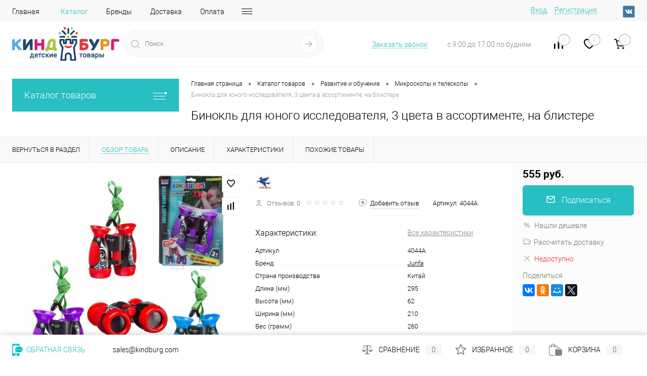

--- FILE ---
content_type: text/html; charset=UTF-8
request_url: https://kindburg.com/catalog/mikroskopy/binokl_dlya_yunogo_issledovatelya_3_tsveta_v_assortimente_na_blistere/
body_size: 37198
content:
<!DOCTYPE html>
<html lang="ru">
	<head>
		<meta charset="UTF-8">
		<meta name="format-detection" content="telephone=no">
		<meta name="viewport" content="width=device-width, initial-scale=1, maximum-scale=1, user-scalable=0"/>
		<link rel="shortcut icon" type="image/x-icon" href="/favicon.ico?v=1761410885" />
		<meta http-equiv="X-UA-Compatible" content="IE=edge">
		<meta name="theme-color" content="#3498db">
																																				<meta http-equiv="Content-Type" content="text/html; charset=UTF-8" />
<meta name="robots" content="index, follow" />
<meta name="keywords" content="купить Бинокль для юного исследователя, 3 цвета в ассортименте, на блистере" />
<meta name="description" content="Купить Бинокль для юного исследователя, 3 цвета в ассортименте, на блистере с доставкой по России - 555 руб." />
<script data-skip-moving="true">(function(w, d) {var v = w.frameCacheVars = {"CACHE_MODE":"HTMLCACHE","storageBlocks":[],"dynamicBlocks":{"1Kz6Lg":"1007f10d113d","yqTuxz":"87c532370774","zkASNO":"0d0219ca600f","FKauiI":"16deca3e89c5","es4Hjc":"d41d8cd98f00","T0kNhm":"8bc8ce847e34"},"AUTO_UPDATE":true,"AUTO_UPDATE_TTL":120,"version":2};var inv = false;if (v.AUTO_UPDATE === false){if (v.AUTO_UPDATE_TTL && v.AUTO_UPDATE_TTL > 0){var lm = Date.parse(d.lastModified);if (!isNaN(lm)){var td = new Date().getTime();if ((lm + v.AUTO_UPDATE_TTL * 1000) >= td){w.frameRequestStart = false;w.preventAutoUpdate = true;return;}inv = true;}}else{w.frameRequestStart = false;w.preventAutoUpdate = true;return;}}var r = w.XMLHttpRequest ? new XMLHttpRequest() : (w.ActiveXObject ? new w.ActiveXObject("Microsoft.XMLHTTP") : null);if (!r) { return; }w.frameRequestStart = true;var m = v.CACHE_MODE; var l = w.location; var x = new Date().getTime();var q = "?bxrand=" + x + (l.search.length > 0 ? "&" + l.search.substring(1) : "");var u = l.protocol + "//" + l.host + l.pathname + q;r.open("GET", u, true);r.setRequestHeader("BX-ACTION-TYPE", "get_dynamic");r.setRequestHeader("X-Bitrix-Composite", "get_dynamic");r.setRequestHeader("BX-CACHE-MODE", m);r.setRequestHeader("BX-CACHE-BLOCKS", v.dynamicBlocks ? JSON.stringify(v.dynamicBlocks) : "");if (inv){r.setRequestHeader("BX-INVALIDATE-CACHE", "Y");}try { r.setRequestHeader("BX-REF", d.referrer || "");} catch(e) {}if (m === "APPCACHE"){r.setRequestHeader("BX-APPCACHE-PARAMS", JSON.stringify(v.PARAMS));r.setRequestHeader("BX-APPCACHE-URL", v.PAGE_URL ? v.PAGE_URL : "");}r.onreadystatechange = function() {if (r.readyState != 4) { return; }var a = r.getResponseHeader("BX-RAND");var b = w.BX && w.BX.frameCache ? w.BX.frameCache : false;if (a != x || !((r.status >= 200 && r.status < 300) || r.status === 304 || r.status === 1223 || r.status === 0)){var f = {error:true, reason:a!=x?"bad_rand":"bad_status", url:u, xhr:r, status:r.status};if (w.BX && w.BX.ready && b){BX.ready(function() {setTimeout(function(){BX.onCustomEvent("onFrameDataRequestFail", [f]);}, 0);});}w.frameRequestFail = f;return;}if (b){b.onFrameDataReceived(r.responseText);if (!w.frameUpdateInvoked){b.update(false);}w.frameUpdateInvoked = true;}else{w.frameDataString = r.responseText;}};r.send();var p = w.performance;if (p && p.addEventListener && p.getEntries && p.setResourceTimingBufferSize){var e = 'resourcetimingbufferfull';var h = function() {if (w.BX && w.BX.frameCache && w.BX.frameCache.frameDataInserted){p.removeEventListener(e, h);}else {p.setResourceTimingBufferSize(p.getEntries().length + 50);}};p.addEventListener(e, h);}})(window, document);</script>
<script data-skip-moving="true">(function(w, d, n) {var cl = "bx-core";var ht = d.documentElement;var htc = ht ? ht.className : undefined;if (htc === undefined || htc.indexOf(cl) !== -1){return;}var ua = n.userAgent;if (/(iPad;)|(iPhone;)/i.test(ua)){cl += " bx-ios";}else if (/Windows/i.test(ua)){cl += ' bx-win';}else if (/Macintosh/i.test(ua)){cl += " bx-mac";}else if (/Linux/i.test(ua) && !/Android/i.test(ua)){cl += " bx-linux";}else if (/Android/i.test(ua)){cl += " bx-android";}cl += (/(ipad|iphone|android|mobile|touch)/i.test(ua) ? " bx-touch" : " bx-no-touch");cl += w.devicePixelRatio && w.devicePixelRatio >= 2? " bx-retina": " bx-no-retina";if (/AppleWebKit/.test(ua)){cl += " bx-chrome";}else if (/Opera/.test(ua)){cl += " bx-opera";}else if (/Firefox/.test(ua)){cl += " bx-firefox";}ht.className = htc ? htc + " " + cl : cl;})(window, document, navigator);</script>


<link href="/bitrix/cache/css/ut/dresscode/kernel_main/kernel_main_v1.css?176185462010074" type="text/css"  rel="stylesheet" />
<link href="/bitrix/js/ui/design-tokens/dist/ui.design-tokens.min.css?171670340823463" type="text/css"  rel="stylesheet" />
<link href="/bitrix/js/ui/fonts/opensans/ui.font.opensans.min.css?16637707592320" type="text/css"  rel="stylesheet" />
<link href="/bitrix/js/main/popup/dist/main.popup.bundle.min.css?175178672928056" type="text/css"  rel="stylesheet" />
<link href="/bitrix/cache/css/ut/dresscode/page_436ad00a1adeb22fe61097709de8aa53/page_436ad00a1adeb22fe61097709de8aa53_v1.css?176185462094351" type="text/css"  rel="stylesheet" />
<link href="/bitrix/cache/css/ut/dresscode/template_1a0ce9985f015d3167a1b533f8827401/template_1a0ce9985f015d3167a1b533f8827401_v1.css?1761854620334722" type="text/css"  data-template-style="true" rel="stylesheet" />
<link href="/bitrix/panel/main/popup.min.css?167246700820774" type="text/css"  data-template-style="true"  rel="stylesheet" />




<script type="extension/settings" data-extension="main.date">{"formats":{"FORMAT_DATE":"DD.MM.YYYY","FORMAT_DATETIME":"DD.MM.YYYY HH:MI:SS","SHORT_DATE_FORMAT":"d.m.Y","MEDIUM_DATE_FORMAT":"j M Y","LONG_DATE_FORMAT":"j F Y","DAY_MONTH_FORMAT":"j F","DAY_SHORT_MONTH_FORMAT":"j M","SHORT_DAY_OF_WEEK_MONTH_FORMAT":"D, j F","SHORT_DAY_OF_WEEK_SHORT_MONTH_FORMAT":"D, j M","DAY_OF_WEEK_MONTH_FORMAT":"l, j F","FULL_DATE_FORMAT":"l, j F  Y","SHORT_TIME_FORMAT":"H:i","LONG_TIME_FORMAT":"H:i:s"}}</script>
<script type="extension/settings" data-extension="currency.currency-core">{"region":"ru"}</script>



<div class="before-footer-scripts-place"></div>  <div class="welcome-pt-modal">   <div class="welcome-pt-overlay">     <div class="site-popup-inner welcome-pt-message">       <form method="post" enctype="multipart/form-data" action="">         <div class="site-form-title">Добро пожаловать!</div>         <div class="site-row">           <p class="site-form-text">Подтвердите, что Вы не робот</p>         </div>         <div class="site-form-buttons">           <div class="site-form-button">             <a href="#" class="welcome-pt-close">Я не робот</a>           </div>         </div>       </form>     </div>   </div> </div>  <!-- Обнаружение IP-адреса --> <script data-skip-moving="true"> var yaParams={},xhr=new XMLHttpRequest;xhr.open("GET","/security/ip.php",!0),xhr.onload=function(){yaParams.ip=this.responseText},xhr.send(); </script> <!-- /Обнаружение IP-адреса -->   <script data-skip-moving="true">   document.addEventListener('DOMContentLoaded', function() {     let dataLazyLoadingJS = {       data: {         ya_counter: {           status: false,           html: '<script data-skip-moving="true">(function(m,e,t,r,i,k,a){m[i]=m[i]||function(){(m[i].a=m[i].a||[]).push(arguments)}; m[i].l=1*new Date(); for (var j = 0; j < document.scripts.length; j++) {if (document.scripts[j].src === r) { return; }} k=e.createElement(t),a=e.getElementsByTagName(t)[0],k.async=1,k.src=r,a.parentNode.insertBefore(k,a)}) (window, document, "script", "https://mc.yandex.ru/metrika/tag.js", "ym"); ym(39077910, "init", { params:window.yaParams, clickmap:true, trackLinks:true, accurateTrackBounce:true, webvisor:true }); <\/script> <noscript><div><img src="https://mc.yandex.ru/watch/39077910" style="position:absolute; left:-9999px;" alt="" /><\/div><\/noscript>',           area: 'head'         },       }     };     let dataSettings = {       cookie_name: 'PST_VERIFIED_COOKIE',     };     let LazyLoad = new ptsLazyLoad(dataLazyLoadingJS, dataSettings);     LazyLoad.simpleCheck(1);   }); </script>
<link href="https://kindburg.com/catalog/mikroskopy/binokl_dlya_yunogo_issledovatelya_3_tsveta_v_assortimente_na_blistere/" rel="canonical" />
<meta property="og:title" content="Бинокль для юного исследователя, 3 цвета в ассортименте, на блистере" />
<meta property="og:description" content="" />
<meta property="og:url" content="https://kindburg.com/catalog/mikroskopy/binokl_dlya_yunogo_issledovatelya_3_tsveta_v_assortimente_na_blistere/" />
<meta property="og:type" content="website" />
<meta property="og:image" content="https://kindburg.com/upload/iblock/05d/f08u3skm3w3bxe1sb6comyf68540xmh0/binokl_dlya_yunogo_issledovatelya_3_tsveta_v_assortimente_na_blistere.jpg" />



		<title>Бинокль для юного исследователя, 3 цвета в ассортименте, на блистере</title>
	</head>
	<body class="loading  panels_white">
		<div id="panel">
					</div>
		<div id="foundation">
			<div id="headerLine4">
	<div class="limiter">
		<div class="subTable">
			<div class="subTableColumn">
				<div class="headerLineMenu2">
						<ul id="subMenu">
									<li><a href="/">Главная</a></li>
												<li><a class="selected">Каталог</a></li>
												<li><a href="/brands/">Бренды</a></li>
												<li><a href="/about/delivery/">Доставка</a></li>
												<li><a href="/payment/">Оплата</a></li>
												<li><a href="/obmen-i-vozvrat/">Обмен и возврат</a></li>
												<li><a href="/callback/">Обратная связь</a></li>
												<li><a href="/about/contacts/">Контакты</a></li>
												<li><a href="/blog/">Блог</a></li>
												<li><a href="/faq/">Вопрос ответ</a></li>
						</ul>
				</div>
			</div>
			<div class="subTableColumn">
				<div id="topAuth">
					<ul>
							<li class="top-auth-login"><a href="/auth/?backurl=/catalog/mikroskopy/binokl_dlya_yunogo_issledovatelya_3_tsveta_v_assortimente_na_blistere/">Вход</a></li>
	<li class="top-auth-register"><a href="/auth/?register=yes&amp;backurl=/catalog/mikroskopy/binokl_dlya_yunogo_issledovatelya_3_tsveta_v_assortimente_na_blistere/">Регистрация</a></li>
					</ul>
				</div>
				<div id="geoPosition" class="color_default">
					<ul>
						<div id="bxdynamic_1Kz6Lg_start" style="display:none"></div>					<li>
		<div class="user-geo-position">
			<div class="user-geo-position-label">Ваш город:</div><div class="user-geo-position-value"><a href="#" class="user-geo-position-value-link"><span>Определение</span></a></div>
		</div>
	</li>
	<li class="null">
		<div id="geo-location-window" class="hidden">
			<div class="geo-location-window-container">
				<div class="geo-location-window-container-bg">
					<div class="geo-location-window-heading"> Выберите ваш город <a href="#" class="geo-location-window-exit"></a></div>
					<div class="geo-location-window-wp">
													<div class="geo-location-window-list">
																	<div class="geo-location-window-list-item">
										<a href="#" class="geo-location-window-list-item-link" data-id="84" data-parse-value="Москва"><span>Москва</span></a>
									</div>
																	<div class="geo-location-window-list-item">
										<a href="#" class="geo-location-window-list-item-link" data-id="85" data-parse-value="Санкт-Петербург"><span>Санкт-Петербург</span></a>
									</div>
																	<div class="geo-location-window-list-item">
										<a href="#" class="geo-location-window-list-item-link" data-id="2287" data-parse-value="Казань"><span>Казань</span></a>
									</div>
																	<div class="geo-location-window-list-item">
										<a href="#" class="geo-location-window-list-item-link" data-id="3301" data-parse-value="Екатеринбург"><span>Екатеринбург</span></a>
									</div>
																	<div class="geo-location-window-list-item">
										<a href="#" class="geo-location-window-list-item-link" data-id="3921" data-parse-value="Новосибирск"><span>Новосибирск</span></a>
									</div>
															</div>
												<div class="geo-location-window-search">
							<input type="text" autocomplete="new-password" value="" placeholder=" Выберите ваш город" class="geo-location-window-search-input">
							<div class="geo-location-window-search-values-cn">
								<div class="geo-location-window-search-values"></div>
							</div>
						</div>
												<div class="geo-location-window-button-container">
							<a href="#" class="geo-location-window-button disabled">Запомнить город								<span id="geo-location-window-fast-loader">
									<span class="f_circleG" id="frotateG_01"></span>
									<span class="f_circleG" id="frotateG_02"></span>
									<span class="f_circleG" id="frotateG_03"></span>
									<span class="f_circleG" id="frotateG_04"></span>
									<span class="f_circleG" id="frotateG_05"></span>
									<span class="f_circleG" id="frotateG_06"></span>
									<span class="f_circleG" id="frotateG_07"></span>
									<span class="f_circleG" id="frotateG_08"></span>
								</span>
							</a>
						</div>
					</div>
				</div>
			</div>
		</div>
		<div id="geo-location-ref-window" data-disabled="Y">
			<div class="geo-location-ref-window-city-container">
				<div class="geo-location-ref-window-city-label">Сейчас выбран:</div>
				<div class="geo-location-ref-window-city-value"></div>
				<div class="get-location-ref-window-confirm"><a href="#" class="get-location-ref-window-confirm-button btn-simple btn-small">Подтверждаю</a></div>
				<div class="get-location-ref-window-change"><a href="#" class="get-location-ref-window-change-button theme-link-dashed">Изменить</a></div>
			</div>
		</div>
	</li>
	<div id="bxdynamic_1Kz6Lg_end" style="display:none"></div>					</ul>
				</div>
				<div id="topSocial">
					<ul class="topSoc">
	<li class="topSocItem"><a href="https://vk.com/kindburg" class="socVK"></a></li>
	<!--li class="topSocItem"><a href="http://www.facebook.com/" class="socFB"></a></li-->
	<!--li class="topSocItem"><a href="http://odnoklassniki.ru/" class="socODN"></a></li-->
	<!--li class="topSocItem"><a href="http://twitter.com" class="socTV"></a></li-->
	<!--li class="topSocItem"><a href="http://instagram.com/" class="socINS"></a></li->
	<!--li class="topSocItem"><a href="http://youtube.com/" class="socYOU"></a></li-->
</ul>				</div>
			</div>
		</div>
	</div>
</div>
<div id="subHeader7">
	<div class="limiter">
		<div class="subTable">
			<div class="subTableRow">
				<div class="subTableColumn">
					<div class="verticalBlock">
						<div id="logo">
								<a href="/"><img src="/bitrix/templates/dresscode/images/logo.svg" alt=""></a>

						</div>
					</div>
				</div>
				<div class="subTableColumn">
					<div id="topSearchLine">
						<div id="topSearch2">
	<form action="/search/" method="GET" id="topSearchForm">
		<div class="searchContainerInner">
			<div class="searchContainer">
				<div class="searchColumn">
					<input type="text" name="q" value="" autocomplete="off" placeholder="Поиск" id="searchQuery">
				</div>
				<div class="searchColumn">
					<input type="submit" name="send" value="Y" id="goSearch">
					<input type="hidden" name="r" value="Y">
				</div>
			</div>
		</div>
	</form>
</div>
<div id="searchResult"></div>
<div id="searchOverlap"></div>
					</div>
				</div>
				<div class="subTableColumn">
					<div class="phonesContainer">
						<div class="firstPhones">
							<div class="phonesTb">
								<div class="phonesTc">
									<a href="/callback/" class="callBackIcon"></a>
								</div>
								<div class="phonesTc">
									



<a href="#" class="openWebFormModal link callBack" data-id="4">Заказать звонок</a>
<div class="webformModal" id="webFormDwModal_4">
	<div class="webformModalHideScrollBar">
		<div class="webformModalcn100">
			<div class="webformModalContainer">
				<div class="webFormDwModal" data-id="4">
																					<form name="SIMPLE_FORM_4" action="/catalog/mikroskopy/binokl_dlya_yunogo_issledovatelya_3_tsveta_v_assortimente_na_blistere/" method="POST" enctype="multipart/form-data"><input type="hidden" name="sessid" id="sessid_5" value="" /><input type="hidden" name="WEB_FORM_ID" value="4" />																					<div class="webFormModalHeading">Заказать звонок<a href="#" class="webFormModalHeadingExit"></a></div>
																					<p class="webFormDescription">Оставьте Ваше сообщение и контактные данные и наши специалисты свяжутся с Вами в ближайшее рабочее время для решения Вашего вопроса.</p>
																			<div class="webFormItems">
																											<div class="webFormItem" id="WEB_FORM_ITEM_TELEPHONE">
											<div class="webFormItemCaption">
																																						<img src="/upload/form/6fa/9b6lq26pomwcrjdjxqi6pshf56x75b5m/telephone.png" class="webFormItemImage" alt="Ваш телефон">
																								<div class="webFormItemLabel">Ваш телефон<span class="webFormItemRequired">*</span></div>
											</div>
											<div class="webFormItemError"></div>
											<div class="webFormItemField" data-required="Y">
																									<input type="text"  class="inputtext"  name="form_text_25" value="" size="40">																							</div>
										</div>
																																				<div class="webFormItem" id="WEB_FORM_ITEM_NAME">
											<div class="webFormItemCaption">
																																						<img src="/upload/form/231/r84v47wty2kdxucuw88y5bduj5lf122j/name.png" class="webFormItemImage" alt="Ваше имя">
																								<div class="webFormItemLabel">Ваше имя</div>
											</div>
											<div class="webFormItemError"></div>
											<div class="webFormItemField">
																									<input type="text"  class="inputtext"  name="form_text_26" value="" size="40">																							</div>
										</div>
																									<div class="personalInfo">
									<div class="webFormItem">
										<div class="webFormItemError"></div>
										<div class="webFormItemField" data-required="Y">
											<input type="checkbox" class="personalInfoField" name="personalInfo" value="Y"><label class="label-for" data-for="personalInfoField">Я согласен на <a href="/personal-info/" class="pilink">обработку персональных данных.</a><span class="webFormItemRequired">*</span></label>
										</div>
									</div>
								</div>
																	<div class="webFormItem">
										<div class="webFormItemCaption">Защита от автоматического заполнения</div>
											<input type="hidden" name="captcha_sid" value="0c83a35c55f76dd2dd91bf2ec5f8135e" class="webFormCaptchaSid" />
											<div class="webFormCaptchaPicture">
												<img style="display:none" src="[data-uri]" data-width="180" data-height="40" class="webFormCaptchaImage"/><div
                                class="cf-turnstile"
                                data-sitekey="0x4AAAAAAAHvlHIl-CZF3NSM"
                                data-theme="light"
                                data-size="normal"
                            ></div>
											</div>
											<div class="webFormCaptchaLabel">
												Подтвердите, что вы не робот<font color='red'><span class='form-required starrequired'>*</span></font>											</div>
										<div class="webFormItemField" data-required="Y">
											<input type="text" style="display:none" name="captcha_word" size="30" maxlength="50" value="" data-class="captcha_word" />
										</div>
									</div>
															</div>
												<div class="webFormError"></div>
						<div class="webFormTools">
							<div class="tb">
								<div class="tc">
									<input  type="submit" name="web_form_submit" value="Отправить" class="sendWebFormDw" />
									<input type="hidden" name="web_form_apply" value="Y" />
								</div>
								<div class="tc"><input type="reset" value="Сбросить" /></div>
							</div>
							<p><span class="form-required starrequired">*</span> - Поля, обязательные для заполнения</p>
						</div>
						</form>									</div>
			</div>
		</div>
	</div>
</div>
<div class="webFormMessage" id="webFormMessage_4">
	<div class="webFormMessageContainer">
		<div class="webFormMessageMiddle">
			<div class="webFormMessageHeading">Сообщение отправлено</div>
			<div class="webFormMessageDescription">Ваше сообщение успешно отправлено. В ближайшее время с Вами свяжется наш специалист</div>
			<a href="#" class="webFormMessageExit">Закрыть окно</a>
		</div>
	</div>
</div>
								</div>
							</div>
						</div>
						<div class="secondPhones">
							<div class="phonesTb">
								<div class="phonesTc">
									<a href="/callback/" class="scheduleIcon"></a>
								</div>
								<div class="phonesTc">
									<div class="schedule">с 9:00 до 17:00 по будням</div>								</div>
							</div>
						</div>
					</div>
				</div>
				<div class="subTableColumn">
					<div class="toolsContainer">
						<div class="topCompare">
							<div id="flushTopCompare">
								<div id="bxdynamic_yqTuxz_start" style="display:none"></div>
<a class="text">
	<span class="icon"></span>
	<span class="value">0</span>
</a>

<div id="bxdynamic_yqTuxz_end" style="display:none"></div>							</div>
						</div>
						<div class="topWishlist">
							<div id="flushTopwishlist">
								<div id="bxdynamic_zkASNO_start" style="display:none"></div><a class="text">
	<span class="icon"></span>
	<span class="value">0</span>
</a>

<div id="bxdynamic_zkASNO_end" style="display:none"></div>							</div>
						</div>
						<div class="cart">
							<div id="flushTopCart">
								<div id="bxdynamic_FKauiI_start" style="display:none"></div>	<a class="countLink">
		<span class="count">0</span>
	</a>
	<a class="heading">
		<span class="cartLabel">
			В корзине		</span>
		<span class="total">
							пока пусто					</span>
	</a>
<div id="bxdynamic_FKauiI_end" style="display:none"></div>							</div>
						</div>
					</div>
				</div>
			</div>
		</div>
	</div>
</div>			<div id="main" class="color_white">
				<div class="limiter">
					<div class="compliter">
													<div id="left">
	<a href="/catalog/" class="heading orange menuRolled" id="catalogMenuHeading">Каталог товаров<ins></ins></a>
	<div class="collapsed">
					<ul id="leftMenu">
							<li class="eChild allow-dropdown nested">
					<a href="/catalog/igrushki_i_igry/" class="menuLink">
						<span class="tb">
								<span class="pc">
																			<img src="/upload/iblock/98a/fgz02503wcz06c4vsnb1sy1oeaqx2aw3/igrushki_i_igry.png" alt="Игрушки" title="Игрушки">
																		<span class="back"></span>
								</span>
							<span class="tx">
								<span class="link-title">Игрушки</span>
								<span class="dropdown btn-simple btn-micro"></span>
							</span>
						</span>
					</a>
											<div class="drop">
															<ul class="menuItems">
																			<li class="nested">
																						<a href="/catalog/konstruktory/" class="menuLink">
												<span class="link-title">Конструкторы</span>
												<small></small>
																									<span class="dropdown btn-simple btn-micro"></span>
																							</a>
										</li>
																							<li class="allow-dropdown">
													<ul class="menuDropItems">
																													<li><a href="/catalog/lego/" class="menuLink">Lego<small></small></a></li>
																													<li><a href="/catalog/derevyannye/" class="menuLink">Деревянные<small></small></a></li>
																													<li><a href="/catalog/iz_kirpichikov/" class="menuLink">Из кирпичиков<small></small></a></li>
																													<li><a href="/catalog/iz_myagkikh_materialov/" class="menuLink">Из мягких материалов<small></small></a></li>
																													<li><a href="/catalog/magnitnye/" class="menuLink">Магнитные<small></small></a></li>
																													<li><a href="/catalog/metallicheskie/" class="menuLink">Металлические<small></small></a></li>
																													<li><a href="/catalog/plastmassovye/" class="menuLink">Пластмассовые<small></small></a></li>
																													<li><a href="/catalog/elektrotekhnicheskie/" class="menuLink">Электронные<small></small></a></li>
																											</ul>
												</li>
																														<li>
																						<a href="/catalog/myagkie_igrushki/" class="menuLink">
												<span class="link-title">Мягкие игрушки</span>
												<small></small>
																							</a>
										</li>
																														<li>
																						<a href="/catalog/zhivotnye/" class="menuLink">
												<span class="link-title">Животные и динозавры</span>
												<small></small>
																							</a>
										</li>
																														<li class="nested">
																						<a href="/catalog/igrushki_dlya_detey_do_3_kh_let/" class="menuLink">
												<span class="link-title">Игрушки для малышей</span>
												<small></small>
																									<span class="dropdown btn-simple btn-micro"></span>
																							</a>
										</li>
																							<li class="allow-dropdown">
													<ul class="menuDropItems">
																													<li><a href="/catalog/igrushki_dlya_novorozhdennykh/" class="menuLink">Игрушки для детей до года<small></small></a></li>
																													<li><a href="/catalog/igrushki_dlya_kupaniya/" class="menuLink">Игрушки для купания<small></small></a></li>
																													<li><a href="/catalog/dlya_razvitiya_logiki_motoriki/" class="menuLink">Развивающие игрушки<small></small></a></li>
																													<li><a href="/catalog/elektronnye_igrushki/" class="menuLink">Электронные и музыкальные игрушки<small></small></a></li>
																											</ul>
												</li>
																												</ul>
																						<ul class="menuItems">
																			<li class="nested">
																						<a href="/catalog/dlya_malchikov/" class="menuLink">
												<span class="link-title">Игрушки для мальчиков</span>
												<small></small>
																									<span class="dropdown btn-simple btn-micro"></span>
																							</a>
										</li>
																					<li class="allow-dropdown">
												<ul class="menuDropItems">
																											<li><a href="/catalog/avtomobili_i_mototsikly/" class="menuLink">Машинки и техника<small></small></a></li>
																											<li><a href="/catalog/avtotreki/" class="menuLink">Автотреки, гаражи и парковки<small></small></a></li>
																											<li><a href="/catalog/vodnyy_transport/" class="menuLink">Водный транспорт<small></small></a></li>
																											<li><a href="/catalog/zheleznye_dorogi/" class="menuLink">Железные дороги<small></small></a></li>
																											<li><a href="/catalog/igrushechnoe_oruzhie/" class="menuLink">Игрушечное оружие<small></small></a></li>
																											<li><a href="/catalog/roboti/" class="menuLink">Роботы и трансформеры<small></small></a></li>
																									</ul>
											</li>
																													<li class="nested">
																						<a href="/catalog/igrushki_dlya_devochek/" class="menuLink">
												<span class="link-title">Игрушки для девочек</span>
												<small></small>
																									<span class="dropdown btn-simple btn-micro"></span>
																							</a>
										</li>
																					<li class="allow-dropdown">
												<ul class="menuDropItems">
																											<li><a href="/catalog/kolyaski_dlya_kukol/" class="menuLink">Коляски для кукол<small></small></a></li>
																											<li><a href="/catalog/kukly_i_pupsy/" class="menuLink">Куклы и пупсы<small></small></a></li>
																											<li><a href="/catalog/doma_i_zamki/" class="menuLink">Кукольные домики<small></small></a></li>
																											<li><a href="/catalog/mebel_dlya_kukol/" class="menuLink">Мебель для кукол<small></small></a></li>
																											<li><a href="/catalog/odezhda_i_aksessuary/" class="menuLink">Одежда и аксессуары для кукол<small></small></a></li>
																											<li><a href="/catalog/kosmetika_aksessuary/" class="menuLink">Сумочки, косметика и украшения<small></small></a></li>
																									</ul>
											</li>
																													<li>
																						<a href="/catalog/rolevye_igry/" class="menuLink">
												<span class="link-title">Сюжетно-ролевые игрушки</span>
												<small></small>
																							</a>
										</li>
																													<li>
																						<a href="/catalog/muzykalnye_instrumenty/" class="menuLink">
												<span class="link-title">Музыкальные инструменты</span>
												<small></small>
																							</a>
										</li>
																													<li>
																						<a href="/catalog/figurki_i_aksessuary/" class="menuLink">
												<span class="link-title">Игровые наборы и фигурки</span>
												<small></small>
																							</a>
										</li>
																											</ul>
																				</div>
									</li>
							<li class="eChild allow-dropdown nested">
					<a href="/catalog/tovary_dlya_mam/" class="menuLink">
						<span class="tb">
								<span class="pc">
																			<img src="/upload/iblock/fe1/86qizd4zqgxsdfx09d1e2au6binzqv8k/tovary_dlya_mam.png" alt="Прогулки и путешествия" title="Прогулки и путешествия">
																		<span class="back"></span>
								</span>
							<span class="tx">
								<span class="link-title">Прогулки и путешествия</span>
								<span class="dropdown btn-simple btn-micro"></span>
							</span>
						</span>
					</a>
											<div class="drop">
															<ul class="menuItems">
																			<li>
																						<a href="/catalog/velosipedy/" class="menuLink">
												<span class="link-title">Велосипеды</span>
												<small></small>
																							</a>
										</li>
																														<li>
																						<a href="/catalog/begovely/" class="menuLink">
												<span class="link-title">Беговелы</span>
												<small></small>
																							</a>
										</li>
																														<li>
																						<a href="/catalog/samokaty/" class="menuLink">
												<span class="link-title">Самокаты</span>
												<small></small>
																							</a>
										</li>
																														<li>
																						<a href="/catalog/skeytbordy/" class="menuLink">
												<span class="link-title">Скейтборды</span>
												<small></small>
																							</a>
										</li>
																														<li>
																						<a href="/catalog/kolyaski/" class="menuLink">
												<span class="link-title">Коляски</span>
												<small></small>
																							</a>
										</li>
																														<li class="nested">
																						<a href="/catalog/elektromobili/" class="menuLink">
												<span class="link-title">Электромобили</span>
												<small></small>
																									<span class="dropdown btn-simple btn-micro"></span>
																							</a>
										</li>
																							<li class="allow-dropdown">
													<ul class="menuDropItems">
																													<li><a href="/catalog/avtomobili/" class="menuLink">Автомобили<small></small></a></li>
																													<li><a href="/catalog/kvadrotsikly/" class="menuLink">Квадроциклы<small></small></a></li>
																													<li><a href="/catalog/mototsikly/" class="menuLink">Мотоциклы<small></small></a></li>
																													<li><a href="/catalog/aksessuary_k_elektromobyalyam/" class="menuLink">Аксессуары<small></small></a></li>
																											</ul>
												</li>
																												</ul>
																						<ul class="menuItems">
																			<li>
																						<a href="/catalog/zimnie_tovary/" class="menuLink">
												<span class="link-title">Санки, снегокаты, лыжи, ледянки</span>
												<small></small>
																							</a>
										</li>
																													<li class="nested">
																						<a href="/catalog/aksessuary_1/" class="menuLink">
												<span class="link-title">Аксессуары для колясок</span>
												<small></small>
																									<span class="dropdown btn-simple btn-micro"></span>
																							</a>
										</li>
																					<li class="allow-dropdown">
												<ul class="menuDropItems">
																											<li><a href="/catalog/dozhdeviki/" class="menuLink">Дождевики<small></small></a></li>
																											<li><a href="/catalog/konverty_v_kolyasku/" class="menuLink">Конверты в коляску<small></small></a></li>
																											<li><a href="/catalog/moskitnye_setki/" class="menuLink">Москитные сетки<small></small></a></li>
																											<li><a href="/catalog/mufty/" class="menuLink">Муфты<small></small></a></li>
																											<li><a href="/catalog/sumki/" class="menuLink">Сумки<small></small></a></li>
																											<li><a href="/catalog/chekhly_na_kolesa/" class="menuLink">Чехлы на колеса<small></small></a></li>
																									</ul>
											</li>
																													<li>
																						<a href="/catalog/zonty/" class="menuLink">
												<span class="link-title">Зонты и дождевики</span>
												<small></small>
																							</a>
										</li>
																													<li>
																						<a href="/catalog/katalki/" class="menuLink">
												<span class="link-title">Каталки</span>
												<small></small>
																							</a>
										</li>
																													<li>
																						<a href="/catalog/avtokresla_detskie/" class="menuLink">
												<span class="link-title">Автокресла</span>
												<small></small>
																							</a>
										</li>
																													<li>
																						<a href="/catalog/aksessuary/" class="menuLink">
												<span class="link-title">Аксессуары для автокресел</span>
												<small></small>
																							</a>
										</li>
																											</ul>
																						<div id="menuSlider_891" class="menuSlider">
									<ul class="productList slideBox">
																					<li>
															<div class="item product sku" id="bx_1762928987_191477" data-product-iblock-id="1" data-from-cache="N" data-convert-currency="N" data-currency-id="" data-product-id="191476" data-iblock-id="17" data-prop-id="138" data-product-width="220" data-product-height="200" data-hide-measure="N" data-currency="RUB" data-hide-not-available="" data-price-code="">
		<div class="tabloid nowp">
			<a href="#" class="removeFromWishlist" data-id="191476"></a>
						<div class="rating">
				<i class="m" style="width:100%"></i>
				<i class="h"></i>
			</div>
								    <div class="productTable">
		    	<div class="productColImage">
					<a href="/catalog/velosipedy/skladnoy_trekhkolesnyy_velosiped_doona_liki_trike_s1/" class="picture">
													<img src="/upload/resize_cache/iblock/e32/8fct7uocz0r0gmp5irb6x25n9pvc5ji9/220_200_1/mKHHS_dA.png" alt="Складной трехколесный велосипед Doona Liki Trike S1 " title="Складной трехколесный велосипед Doona Liki Trike S1 ">
												<span class="getFastView" data-id="191477">Быстрый просмотр</span>
					</a>
		    	</div>
		    	<div class="productColText">
					<a href="/catalog/velosipedy/skladnoy_trekhkolesnyy_velosiped_doona_liki_trike_s1/" class="name"><span class="middle">Складной трехколесный велосипед Doona Liki Trike S1 </span></a>
																								<a class="price">16 789 руб.																	<span class="measure"> / шт</span>
																<s class="discount">
																	</s>
							</a>
																<div class="addCartContainer">
																					<a href="#" class="addCart" data-id="191477"><span><img src="/bitrix/templates/dresscode/images/incart.svg" alt="В корзину" class="icon">В корзину</span></a>
																			<div class="quantityContainer">
							<div class="quantityWrapper">
								<a href="#" class="minus"></a><input type="text" class="quantity" value="1" data-step="1" data-max-quantity="20" data-enable-trace="N"><a href="#" class="plus"></a>
							</div>
						</div>
					</div>
					<a href="/catalog/velosipedy/skladnoy_trekhkolesnyy_velosiped_doona_liki_trike_s1/" class="btn-simple add-cart">Подробнее</a>
		    	</div>
		    </div>
			<div class="optional">
				<div class="row">
					<a href="#" class="fastBack label" data-id="191477"><img src="/bitrix/templates/dresscode/images/fastBack.svg" alt="" class="icon">Купить в 1 клик</a>
					<a href="#" class="addCompare label" data-id="191477"><img src="/bitrix/templates/dresscode/images/compare.svg" alt="" class="icon">Сравнение</a>
				</div>
				<div class="row">
					<a href="#" class="addWishlist label" data-id="191476"><img src="/bitrix/templates/dresscode/images/wishlist.svg" alt="" class="icon">В избранное</a>
																		<span class="inStock label changeAvailable"><img src="/bitrix/templates/dresscode/images/inStock.svg" alt="В наличии" class="icon"><span>В наличии</span></span>
															</div>
			</div>
																																																																													<div class="skuProperty" data-name="COLOR" data-level="1" data-highload="N">
									<div class="skuPropertyName">Цвет </div>
									<ul class="skuPropertyList">
																					<li class="skuPropertyValue selected" data-name="COLOR" data-value="Красный">
												<a href="#" class="skuPropertyLink">
																											<img src="/upload/resize_cache/iblock/e32/8fct7uocz0r0gmp5irb6x25n9pvc5ji9/36_36_1/mKHHS_dA.png" alt="">
																									</a>
											</li>
																					<li class="skuPropertyValue" data-name="COLOR" data-value="Серый">
												<a href="#" class="skuPropertyLink">
																											<img src="/upload/resize_cache/iblock/267/sdkc0k56fyzv3iscud7dw56u0e5igc9n/36_36_1/vZYzFUrw.png" alt="">
																									</a>
											</li>
																			</ul>
								</div>
																																																													<div class="clear"></div>
		</div>
	</div>
											</li>
																					<li>
															<div class="item product sku" id="bx_4028463329_116170" data-product-iblock-id="1" data-from-cache="N" data-convert-currency="N" data-currency-id="" data-product-id="116080" data-iblock-id="17" data-prop-id="138" data-product-width="220" data-product-height="200" data-hide-measure="N" data-currency="RUB" data-hide-not-available="" data-price-code="">
		<div class="tabloid nowp">
			<a href="#" class="removeFromWishlist" data-id="116080"></a>
						<div class="rating">
				<i class="m" style="width:100%"></i>
				<i class="h"></i>
			</div>
								    <div class="productTable">
		    	<div class="productColImage">
					<a href="/catalog/kolyaski/kolyaska_valco_baby_snap_4/" class="picture">
													<img src="/upload/resize_cache/iblock/44a/220_200_1/Cool-Grey_1.jpg" alt="Прогулочная коляска Valco baby Snap 4" title="Прогулочная коляска Valco baby Snap 4">
												<span class="getFastView" data-id="116170">Быстрый просмотр</span>
					</a>
		    	</div>
		    	<div class="productColText">
					<a href="/catalog/kolyaski/kolyaska_valco_baby_snap_4/" class="name"><span class="middle">Прогулочная коляска Valco baby Snap 4</span></a>
																								<a class="price">14 989 руб.																	<span class="measure"> / шт</span>
																<s class="discount">
																	</s>
							</a>
																<div class="addCartContainer">
																					<a href="#" class="addCart" data-id="116170"><span><img src="/bitrix/templates/dresscode/images/incart.svg" alt="В корзину" class="icon">В корзину</span></a>
																			<div class="quantityContainer">
							<div class="quantityWrapper">
								<a href="#" class="minus"></a><input type="text" class="quantity" value="1" data-step="1" data-max-quantity="0" data-enable-trace="N"><a href="#" class="plus"></a>
							</div>
						</div>
					</div>
					<a href="/catalog/kolyaski/kolyaska_valco_baby_snap_4/" class="btn-simple add-cart">Подробнее</a>
		    	</div>
		    </div>
			<div class="optional">
				<div class="row">
					<a href="#" class="fastBack label" data-id="116170"><img src="/bitrix/templates/dresscode/images/fastBack.svg" alt="" class="icon">Купить в 1 клик</a>
					<a href="#" class="addCompare label" data-id="116170"><img src="/bitrix/templates/dresscode/images/compare.svg" alt="" class="icon">Сравнение</a>
				</div>
				<div class="row">
					<a href="#" class="addWishlist label" data-id="116080"><img src="/bitrix/templates/dresscode/images/wishlist.svg" alt="" class="icon">В избранное</a>
																		<a class="onOrder label changeAvailable"><img src="/bitrix/templates/dresscode/images/onOrder.svg" alt="" class="icon">Под заказ</a>
															</div>
			</div>
																																																																													<div class="skuProperty" data-name="COLOR" data-level="1" data-highload="N">
									<div class="skuPropertyName">Цвет </div>
									<ul class="skuPropertyList">
																					<li class="skuPropertyValue" data-name="COLOR" data-value="Красный">
												<a href="#" class="skuPropertyLink">
																											<img src="/upload/resize_cache/iblock/5e2/36_36_1/Fire-Red_1.jpg" alt="">
																									</a>
											</li>
																					<li class="skuPropertyValue" data-name="COLOR" data-value="Синий">
												<a href="#" class="skuPropertyLink">
																											<img src="/upload/resize_cache/iblock/cdc/36_36_1/Ocean-Blue_1.jpg" alt="">
																									</a>
											</li>
																					<li class="skuPropertyValue selected" data-name="COLOR" data-value="Серый">
												<a href="#" class="skuPropertyLink">
																											<img src="/upload/resize_cache/iblock/44a/36_36_1/Cool-Grey_1.jpg" alt="">
																									</a>
											</li>
																					<li class="skuPropertyValue" data-name="COLOR" data-value="Черный">
												<a href="#" class="skuPropertyLink">
																											<img src="/upload/resize_cache/iblock/07a/36_36_1/Kb.jpeg" alt="">
																									</a>
											</li>
																			</ul>
								</div>
																																																													<div class="clear"></div>
		</div>
	</div>
											</li>
																			</ul>
									<a href="#" class="slideBtnLeft"></a>
									<a href="#" class="slideBtnRight"></a>
								</div>
																					</div>
									</li>
							<li class="eChild allow-dropdown nested">
					<a href="/catalog/razvitie_i_obuchenie/" class="menuLink">
						<span class="tb">
								<span class="pc">
																			<img src="/upload/iblock/ab5/d870mjt0sigg7z15mclcg3b4wzkkppny/razvitie_i_obuchenie.png" alt="Развитие и обучение" title="Развитие и обучение">
																		<span class="back"></span>
								</span>
							<span class="tx">
								<span class="link-title">Развитие и обучение</span>
								<span class="dropdown btn-simple btn-micro"></span>
							</span>
						</span>
					</a>
											<div class="drop">
															<ul class="menuItems">
																			<li>
																						<a href="/catalog/mikroskopy/" class="menuLink">
												<span class="link-title">Микроскопы и телескопы</span>
												<small></small>
																							</a>
										</li>
																														<li class="nested">
																						<a href="/catalog/knigi/" class="menuLink">
												<span class="link-title">Книги</span>
												<small></small>
																									<span class="dropdown btn-simple btn-micro"></span>
																							</a>
										</li>
																							<li class="allow-dropdown">
													<ul class="menuDropItems">
																													<li><a href="/catalog/knizhki_dlya_malyshey/" class="menuLink">Книжки для малышей<small></small></a></li>
																													<li><a href="/catalog/knizhki_s_nakleykami/" class="menuLink">Книжки с наклейками<small></small></a></li>
																													<li><a href="/catalog/muzykalnye_knigi/" class="menuLink">Музыкальные книги<small></small></a></li>
																													<li><a href="/catalog/razvivayushchie_knigi/" class="menuLink">Развивающие книги<small></small></a></li>
																													<li><a href="/catalog/skazki_stikhi_istorii/" class="menuLink">Сказки, стихи, истории<small></small></a></li>
																											</ul>
												</li>
																														<li>
																						<a href="/catalog/nabory_dlya_opytov/" class="menuLink">
												<span class="link-title">Наборы для опытов и экспериментов</span>
												<small></small>
																							</a>
										</li>
																												</ul>
																						<ul class="menuItems">
																			<li>
																						<a href="/catalog/globusy/" class="menuLink">
												<span class="link-title">Глобусы</span>
												<small></small>
																							</a>
										</li>
																													<li>
																						<a href="/catalog/doski_i_molberty/" class="menuLink">
												<span class="link-title">Доски и мольберты</span>
												<small></small>
																							</a>
										</li>
																													<li class="nested">
																						<a href="/catalog/kantselyarskie_tovary/" class="menuLink">
												<span class="link-title">Канцелярские товары</span>
												<small></small>
																									<span class="dropdown btn-simple btn-micro"></span>
																							</a>
										</li>
																					<li class="allow-dropdown">
												<ul class="menuDropItems">
																											<li><a href="/catalog/albomy_tsvetnaya_bumaga_i_karton/" class="menuLink">Альбомы, цветная бумага и картон<small></small></a></li>
																											<li><a href="/catalog/kantselyarskie_tovary_raznoe/" class="menuLink">Канцелярские товары (разное)<small></small></a></li>
																											<li><a href="/catalog/kley_kisti_nozhnitsy_lastiki_lineyki_tochilki/" class="menuLink">Клей, кисти, ножницы, ластики, линейки, точилки<small></small></a></li>
																											<li><a href="/catalog/kraski_i_melki/" class="menuLink">Краски и мелки<small></small></a></li>
																											<li><a href="/catalog/ruchki_karandashi_flomastery/" class="menuLink">Ручки, карандаши, фломастеры<small></small></a></li>
																											<li><a href="/catalog/tetradi_bloknoty_papki/" class="menuLink">Тетради, блокноты, папки<small></small></a></li>
																									</ul>
											</li>
																													<li>
																						<a href="/catalog/plakaty/" class="menuLink">
												<span class="link-title">Плакаты</span>
												<small></small>
																							</a>
										</li>
																													<li>
																						<a href="/catalog/rostomery/" class="menuLink">
												<span class="link-title">Ростомеры</span>
												<small></small>
																							</a>
										</li>
																													<li>
																						<a href="/catalog/uchim_bukvy_slova_tsifry/" class="menuLink">
												<span class="link-title">Учим буквы, слова, цифры</span>
												<small></small>
																							</a>
										</li>
																													<li>
																						<a href="/catalog/shkolnye_sumki_ryukzaki/" class="menuLink">
												<span class="link-title">Школьные сумки, рюкзаки, пеналы, папки</span>
												<small></small>
																							</a>
										</li>
																													<li>
																						<a href="/catalog/elektronnye_kovriki/" class="menuLink">
												<span class="link-title">Электронные коврики</span>
												<small></small>
																							</a>
										</li>
																											</ul>
																				</div>
									</li>
							<li class="eChild allow-dropdown nested">
					<a href="/catalog/tvorchestvo_i_khobbi/" class="menuLink">
						<span class="tb">
								<span class="pc">
																			<img src="/upload/iblock/26e/q8wu0qavg6ygbotzyk5e42b3m6v9lwtq/tvorchestvo_i_khobbi.png" alt="Творчество и хобби" title="Творчество и хобби">
																		<span class="back"></span>
								</span>
							<span class="tx">
								<span class="link-title">Творчество и хобби</span>
								<span class="dropdown btn-simple btn-micro"></span>
							</span>
						</span>
					</a>
											<div class="drop">
															<ul class="menuItems">
																			<li class="nested">
																						<a href="/catalog/pazli/" class="menuLink">
												<span class="link-title">Пазлы</span>
												<small></small>
																									<span class="dropdown btn-simple btn-micro"></span>
																							</a>
										</li>
																							<li class="allow-dropdown">
													<ul class="menuDropItems">
																													<li><a href="/catalog/aksessuary_dlya_pazlov/" class="menuLink">Аксессуары для пазлов<small></small></a></li>
																													<li><a href="/catalog/derevyannye_pazly/" class="menuLink">Деревянные пазлы<small></small></a></li>
																													<li><a href="/catalog/obemnye_pazly/" class="menuLink">Объемные пазлы<small></small></a></li>
																													<li><a href="/catalog/pazly_1500_4000_elementov/" class="menuLink">Пазлы 1500-4000 элементов<small></small></a></li>
																													<li><a href="/catalog/pazly_500_1000_elementov/" class="menuLink">Пазлы 500-1000 элементов<small></small></a></li>
																													<li><a href="/catalog/pazly_dlya_detey_ot_3_let/" class="menuLink">Пазлы для детей<small></small></a></li>
																											</ul>
												</li>
																														<li class="nested">
																						<a href="/catalog/tvorcheskie_podelki/" class="menuLink">
												<span class="link-title">Творческие поделки</span>
												<small></small>
																									<span class="dropdown btn-simple btn-micro"></span>
																							</a>
										</li>
																							<li class="allow-dropdown">
													<ul class="menuDropItems">
																													<li><a href="/catalog/applikatsii_mosaiki/" class="menuLink">Аппликации, мозаики, фрески, витражи<small></small></a></li>
																													<li><a href="/catalog/izgotovlenie_igrushek/" class="menuLink">Изготовление игрушек<small></small></a></li>
																													<li><a href="/catalog/interer_dekor_dizayn/" class="menuLink">Интерьер, декор, дизайн<small></small></a></li>
																													<li><a href="/catalog/podelki_iz_bumagi/" class="menuLink">Поделки из бумаги и картона<small></small></a></li>
																													<li><a href="/catalog/podelki_iz_gipsa/" class="menuLink">Поделки из гипса<small></small></a></li>
																											</ul>
												</li>
																														<li>
																						<a href="/catalog/skleivanie/" class="menuLink">
												<span class="link-title">Сборные модели и румбоксы</span>
												<small></small>
																							</a>
										</li>
																												</ul>
																						<ul class="menuItems">
																			<li>
																						<a href="/catalog/nastolnye_igry/" class="menuLink">
												<span class="link-title">Настольные игры</span>
												<small></small>
																							</a>
										</li>
																													<li>
																						<a href="/catalog/vyzhiganie_po_derevu/" class="menuLink">
												<span class="link-title">Выжигание и выпиливание</span>
												<small></small>
																							</a>
										</li>
																													<li>
																						<a href="/catalog/lepka/" class="menuLink">
												<span class="link-title">Пластилин и наборы для лепки</span>
												<small></small>
																							</a>
										</li>
																													<li>
																						<a href="/catalog/risovanie_i_rospis/" class="menuLink">
												<span class="link-title">Раскраски и наборы для рисования</span>
												<small></small>
																							</a>
										</li>
																													<li>
																						<a href="/catalog/rukodelie/" class="menuLink">
												<span class="link-title">Рукоделие</span>
												<small></small>
																							</a>
										</li>
																											</ul>
																				</div>
									</li>
							<li class="eChild allow-dropdown nested">
					<a href="/catalog/ukhod_za_malyshom/" class="menuLink">
						<span class="tb">
								<span class="pc">
																			<img src="/upload/iblock/a8c/orqzjfb5b58r3by6tsnvdiicpkh78l59/ukhod_za_malyshom.png" alt="Уход, гигиена и товары для дома" title="Уход, гигиена и товары для дома">
																		<span class="back"></span>
								</span>
							<span class="tx">
								<span class="link-title">Уход, гигиена и товары для дома</span>
								<span class="dropdown btn-simple btn-micro"></span>
							</span>
						</span>
					</a>
											<div class="drop">
															<ul class="menuItems">
																			<li class="nested">
																						<a href="/catalog/kosmetika_i_zdorove/" class="menuLink">
												<span class="link-title">Гигиена и здоровье</span>
												<small></small>
																									<span class="dropdown btn-simple btn-micro"></span>
																							</a>
										</li>
																							<li class="allow-dropdown">
													<ul class="menuDropItems">
																													<li><a href="/catalog/gigiena/" class="menuLink">Гигиена<small></small></a></li>
																													<li><a href="/catalog/mylo_geli_i_salfetki_dlya_ruk/" class="menuLink">Мыло, гели и салфетки для рук<small></small></a></li>
																													<li><a href="/catalog/sredstva_dlya_vann_i_dusha/" class="menuLink">Средства для ванн и душа<small></small></a></li>
																													<li><a href="/catalog/ukhod_za_volosami/" class="menuLink">Уход за волосами<small></small></a></li>
																													<li><a href="/catalog/ukhod_za_kozhey/" class="menuLink">Уход за кожей<small></small></a></li>
																													<li><a href="/catalog/ukhod_za_litsom/" class="menuLink">Уход за лицом<small></small></a></li>
																													<li><a href="/catalog/ukhod_za_polostyu_rta/" class="menuLink">Уход за полостью рта<small></small></a></li>
																													<li><a href="/catalog/ukhod_za_telom/" class="menuLink">Уход за телом<small></small></a></li>
																											</ul>
												</li>
																														<li>
																						<a href="/catalog/tualetnaya_bumaga_bumazhnye_polotentsa_i_salfetki/" class="menuLink">
												<span class="link-title">Туалетная бумага, бумажные полотенца и салфетки</span>
												<small></small>
																							</a>
										</li>
																														<li>
																						<a href="/catalog/tovary_dlya_doma/" class="menuLink">
												<span class="link-title">Товары для дома</span>
												<small></small>
																							</a>
										</li>
																														<li>
																						<a href="/catalog/posuda_i_kukhonnye_prinadlezhnosti/" class="menuLink">
												<span class="link-title">Посуда и кухонные принадлежности</span>
												<small></small>
																							</a>
										</li>
																												</ul>
																						<ul class="menuItems">
																			<li>
																						<a href="/catalog/bytovaya_khimiya/" class="menuLink">
												<span class="link-title">Бытовая химия</span>
												<small></small>
																							</a>
										</li>
																													<li>
																						<a href="/catalog/detskaya_obuv/" class="menuLink">
												<span class="link-title">Детская обувь</span>
												<small></small>
																							</a>
										</li>
																													<li>
																						<a href="/catalog/kresla/" class="menuLink">
												<span class="link-title">Детские кресла, столы, стулья</span>
												<small></small>
																							</a>
										</li>
																													<li>
																						<a href="/catalog/dukhi_tualetnaya_i_parfyumirovannaya_voda/" class="menuLink">
												<span class="link-title">Духи, туалетная и парфюмированная вода</span>
												<small></small>
																							</a>
										</li>
																													<li>
																						<a href="/catalog/igrovye_kovriki/" class="menuLink">
												<span class="link-title">Игровые коврики</span>
												<small></small>
																							</a>
										</li>
																													<li>
																						<a href="/catalog/korziny_dlya_igrushek/" class="menuLink">
												<span class="link-title">Корзины и ящики для хранения</span>
												<small></small>
																							</a>
										</li>
																													<li>
																						<a href="/catalog/makiyazh/" class="menuLink">
												<span class="link-title">Макияж</span>
												<small></small>
																							</a>
										</li>
																													<li>
																						<a href="/catalog/nochniki_proektory/" class="menuLink">
												<span class="link-title">Ночники, проекторы</span>
												<small></small>
																							</a>
										</li>
																													<li>
																						<a href="/catalog/podguzniki_i_pelenki/" class="menuLink">
												<span class="link-title">Подгузники и пеленки</span>
												<small></small>
																							</a>
										</li>
																													<li>
																						<a href="/catalog/postelnye_prinadlezhnosti/" class="menuLink">
												<span class="link-title">Постельные принадлежности</span>
												<small></small>
																							</a>
										</li>
																													<li>
																						<a href="/catalog/kupaniye/" class="menuLink">
												<span class="link-title">Товары для ванны и туалета</span>
												<small></small>
																							</a>
										</li>
																													<li>
																						<a href="/catalog/tovary_dlya_kormleniya/" class="menuLink">
												<span class="link-title">Товары для кормления</span>
												<small></small>
																							</a>
										</li>
																													<li>
																						<a href="/catalog/ukhod_za_obuvyu/" class="menuLink">
												<span class="link-title">Уход за обувью</span>
												<small></small>
																							</a>
										</li>
																													<li>
																						<a href="/catalog/elementy_pitaniya/" class="menuLink">
												<span class="link-title">Элементы питания</span>
												<small></small>
																							</a>
										</li>
																											</ul>
																				</div>
									</li>
							<li class="eChild allow-dropdown nested">
					<a href="/catalog/tovary_dlya_prazdnikov_i_razvlecheniy/" class="menuLink">
						<span class="tb">
								<span class="pc">
																			<img src="/upload/iblock/01d/91tt3fxaougdbag2ujzv2fjjni4ev1m5/tovary_dlya_prazdnikov_i_razvlecheniy.png" alt="Товары для праздников и развлечений" title="Товары для праздников и развлечений">
																		<span class="back"></span>
								</span>
							<span class="tx">
								<span class="link-title">Товары для праздников и развлечений</span>
								<span class="dropdown btn-simple btn-micro"></span>
							</span>
						</span>
					</a>
											<div class="drop">
																						<ul class="menuItems">
																			<li class="nested">
																						<a href="/catalog/aksessuary_dlya_prazdnika/" class="menuLink">
												<span class="link-title">Аксессуары для праздника</span>
												<small></small>
																									<span class="dropdown btn-simple btn-micro"></span>
																							</a>
										</li>
																					<li class="allow-dropdown">
												<ul class="menuDropItems">
																											<li><a href="/catalog/girlyandy_rastyazhki/" class="menuLink">Гирлянды, растяжки<small></small></a></li>
																											<li><a href="/catalog/nabory_sharov_v_upakovkakh/" class="menuLink">Наборы шаров в упаковках<small></small></a></li>
																											<li><a href="/catalog/shary_bez_risunka/" class="menuLink">Шары без рисунка<small></small></a></li>
																											<li><a href="/catalog/shary_s_risunkom/" class="menuLink">Шары с рисунком<small></small></a></li>
																									</ul>
											</li>
																													<li>
																						<a href="/catalog/detskie_postery/" class="menuLink">
												<span class="link-title">Детские постеры</span>
												<small></small>
																							</a>
										</li>
																													<li>
																						<a href="/catalog/kostyumy_karnavalnye_i_aksessuary/" class="menuLink">
												<span class="link-title">Карнавальные костюмы и аксессуары</span>
												<small></small>
																							</a>
										</li>
																													<li>
																						<a href="/catalog/nakleyki_tatu/" class="menuLink">
												<span class="link-title">Наклейки и тату</span>
												<small></small>
																							</a>
										</li>
																													<li>
																						<a href="/catalog/novogodnie_tovary_i_igrushki/" class="menuLink">
												<span class="link-title">Новогодние товары и игрушки</span>
												<small></small>
																							</a>
										</li>
																													<li>
																						<a href="/catalog/razvlekatelnye_tovary/" class="menuLink">
												<span class="link-title">Развлекательные товары</span>
												<small></small>
																							</a>
										</li>
																													<li>
																						<a href="/catalog/sliz_zhvachka_dlya_ruk/" class="menuLink">
												<span class="link-title">Слаймы, жвачка для рук</span>
												<small></small>
																							</a>
										</li>
																													<li>
																						<a href="/catalog/fokusy/" class="menuLink">
												<span class="link-title">Фокусы</span>
												<small></small>
																							</a>
										</li>
																											</ul>
																				</div>
									</li>
							<li class="eChild allow-dropdown nested">
					<a href="/catalog/sportivnye_tovary/" class="menuLink">
						<span class="tb">
								<span class="pc">
																			<img src="/upload/iblock/160/rjkiki0sbpc76ykl7ntwzvcrj5qp9w4a/sportivnye_tovary.png" alt="Спорт и отдых" title="Спорт и отдых">
																		<span class="back"></span>
								</span>
							<span class="tx">
								<span class="link-title">Спорт и отдых</span>
								<span class="dropdown btn-simple btn-micro"></span>
							</span>
						</span>
					</a>
											<div class="drop">
															<ul class="menuItems">
																			<li class="nested">
																						<a href="/catalog/letnie_tovary/" class="menuLink">
												<span class="link-title">Летние игрушки и инвентарь для улицы</span>
												<small></small>
																									<span class="dropdown btn-simple btn-micro"></span>
																							</a>
										</li>
																							<li class="allow-dropdown">
													<ul class="menuDropItems">
																													<li><a href="/catalog/bumerangi/" class="menuLink">Бумеранги, фрисби, игрушки с запуском<small></small></a></li>
																													<li><a href="/catalog/vertushki_flyugery/" class="menuLink">Вертушки, флюгеры, сачки<small></small></a></li>
																													<li><a href="/catalog/vodnye_pistolety/" class="menuLink">Водные пистолеты, бластеры<small></small></a></li>
																													<li><a href="/catalog/vozdushnye_zmei/" class="menuLink">Воздушные змеи<small></small></a></li>
																													<li><a href="/catalog/igrushki_v_pesochnitsu/" class="menuLink">Игрушки в песочницу<small></small></a></li>
																													<li><a href="/catalog/kacheli/" class="menuLink">Качели<small></small></a></li>
																													<li><a href="/catalog/mel_dlya_risovaniya_na_asfalte/" class="menuLink">Мел для рисования на асфальте<small></small></a></li>
																													<li><a href="/catalog/mylnye_puzyri/" class="menuLink">Мыльные пузыри<small></small></a></li>
																													<li><a href="/catalog/palatki/" class="menuLink">Палатки и домики<small></small></a></li>
																											</ul>
												</li>
																														<li class="nested">
																						<a href="/catalog/myachi/" class="menuLink">
												<span class="link-title">Мячи</span>
												<small></small>
																									<span class="dropdown btn-simple btn-micro"></span>
																							</a>
										</li>
																							<li class="allow-dropdown">
													<ul class="menuDropItems">
																													<li><a href="/catalog/rezinovye_myachi/" class="menuLink">Резиновые мячи<small></small></a></li>
																													<li><a href="/catalog/sportivnye_myachi/" class="menuLink">Спортивные мячи<small></small></a></li>
																											</ul>
												</li>
																														<li>
																						<a href="/catalog/nabory_dlya_igry_v_futbol_khokkey/" class="menuLink">
												<span class="link-title">Наборы для игр в командные виды спорта</span>
												<small></small>
																							</a>
										</li>
																												</ul>
																						<ul class="menuItems">
																			<li class="nested">
																						<a href="/catalog/darts/" class="menuLink">
												<span class="link-title">Дартс</span>
												<small></small>
																									<span class="dropdown btn-simple btn-micro"></span>
																							</a>
										</li>
																					<li class="allow-dropdown">
												<ul class="menuDropItems">
																											<li><a href="/catalog/darts_na_lipuchke/" class="menuLink">Дартс на липучке<small></small></a></li>
																											<li><a href="/catalog/darts_s_drotikami/" class="menuLink">Дартс с дротиками<small></small></a></li>
																											<li><a href="/catalog/magnitnyy_darts/" class="menuLink">Магнитный дартс<small></small></a></li>
																									</ul>
											</li>
																													<li>
																						<a href="/catalog/badminton/" class="menuLink">
												<span class="link-title">Бадминтон</span>
												<small></small>
																							</a>
										</li>
																													<li>
																						<a href="/catalog/inventar_dlya_gimnastiki/" class="menuLink">
												<span class="link-title">Инвентарь для гимнастики</span>
												<small></small>
																							</a>
										</li>
																													<li>
																						<a href="/catalog/kegli_gorodki_koltsebrosy/" class="menuLink">
												<span class="link-title">Кегли, городки, кольцебросы</span>
												<small></small>
																							</a>
										</li>
																													<li>
																						<a href="/catalog/nabory_dlya_boksa/" class="menuLink">
												<span class="link-title">Наборы для бокса</span>
												<small></small>
																							</a>
										</li>
																													<li>
																						<a href="/catalog/naduvnye_pryguny/" class="menuLink">
												<span class="link-title">Надувные прыгуны</span>
												<small></small>
																							</a>
										</li>
																													<li>
																						<a href="/catalog/podvizhnye_igry/" class="menuLink">
												<span class="link-title">Подвижные игры</span>
												<small></small>
																							</a>
										</li>
																													<li>
																						<a href="/catalog/prinadlezhnosti_dlya_plavaniya/" class="menuLink">
												<span class="link-title">Принадлежности для плавания</span>
												<small></small>
																							</a>
										</li>
																													<li>
																						<a href="/catalog/tennis/" class="menuLink">
												<span class="link-title">Теннис</span>
												<small></small>
																							</a>
										</li>
																													<li>
																						<a href="/catalog/tovary_dlya_bani_i_sauny/" class="menuLink">
												<span class="link-title">Товары для бани и сауны</span>
												<small></small>
																							</a>
										</li>
																													<li>
																						<a href="/catalog/tovary_dlya_otdykha_i_piknika/" class="menuLink">
												<span class="link-title">Товары для отдыха и пикника</span>
												<small></small>
																							</a>
										</li>
																											</ul>
																				</div>
									</li>
					</ul>
				<ul id="subLeftMenu">

									<li><a href="/new/">🌟 Новинки</a></li>
						
									<li><a href="/popular/">😍 Популярные товары</a></li>
						
									<li><a href="/sale/">💥 Распродажи и скидки</a></li>
						
									<li><a href="/recommend/">👍 Рекомендуемые товары</a></li>
						
									<li><a href="/discount/">👀 Уцененные товары</a></li>
						
		
	</ul>
	</div>
		<div class="hiddenZone">
		<div id="specialBlockMoveContainer"></div>
			<div class="sideBlock" id="newsBlock">
		<a class="heading" href="/news/">Наши новости</a>
		<div class="sideBlockContent">
											<div class="newsPreview" id="bx_3218110189_232463">
											<div class="newsPic">
							<a href="/news/Samoj_populyarnoj_igrushkoj_u_detej_v_etom_godu_stal_Gus/"><img src="/upload/resize_cache/iblock/3a6/brs4w6iyd70pqjzuusgx0adxj1to83eu/130_170_1/ga_ga_ga.jpg" alt="Самой популярной игрушкой у детей в этом году стал Гусь"></a>
						</div>
										<div class="newsOverview">
												<a href="/news/Samoj_populyarnoj_igrushkoj_u_detej_v_etom_godu_stal_Gus/" class="newsTitle">Самой популярной игрушкой у детей в этом году стал Гусь</a>
											</div>
				</div>
					
		</div>
	</div>
		<div id="subscribe" class="sideBlock">
		    <div class="sideBlockContent">
			    <a class="heading" href="/personal/subscribe/">Подписка на новости магазина</a>
<p class="copy">Подпишитесь на рассылку и получайте свежие новости и акции нашего магазина. </p>				<div id="comp_910eccdf3259af1b7ab35683b571d653"><form action="/personal/subscribe/subscr_edit.php">
			<div class="hidden">
			<label for="sf_RUB_ID_6">
				<input type="checkbox" name="sf_RUB_ID[]" id="sf_RUB_ID_6" value="6" checked /> Новости магазина			</label>
		</div>
			<div class="hidden">
			<label for="sf_RUB_ID_1">
				<input type="checkbox" name="sf_RUB_ID[]" id="sf_RUB_ID_1" value="1" checked /> Новости магазина			</label>
		</div>
			<div class="hidden">
			<label for="sf_RUB_ID_2">
				<input type="checkbox" name="sf_RUB_ID[]" id="sf_RUB_ID_2" value="2" checked /> Новости сайта			</label>
		</div>
			<div class="hidden">
			<label for="sf_RUB_ID_4">
				<input type="checkbox" name="sf_RUB_ID[]" id="sf_RUB_ID_4" value="4" checked /> Новости сайта			</label>
		</div>
			<div class="hidden">
			<label for="sf_RUB_ID_3">
				<input type="checkbox" name="sf_RUB_ID[]" id="sf_RUB_ID_3" value="3" checked /> Акции на сайте			</label>
		</div>
			<div class="hidden">
			<label for="sf_RUB_ID_5">
				<input type="checkbox" name="sf_RUB_ID[]" id="sf_RUB_ID_5" value="5" checked /> Акции на сайте			</label>
		</div>
		<input type="text" name="sf_EMAIL" size="20" value="" placeholder="Адрес электронной почты" class="field">
	<input type="submit" name="OK" value="Подписаться" class="submit">
</form>
</div>			</div>
		</div>
		<div class="sideBlock banner">
			<a href="/brands/Parklon/"><img src="/bitrix/templates/dresscode/images/left_banner5.jpg" alt=""></a>		</div>
		
		
		<div class="sideBlock banner">
					</div>
		<div class="sideBlock" id="serviceBlock">
		<a class="heading" href="/blog/">Блог</a>
		<div class="sideBlockContent">
											<div class="item" id="bx_1373509569_233729">
					<div class="picBlock">
						<a href="/blog/pokupka-detckoy-kolyaski/" class="picture"><img src="/upload/resize_cache/iblock/fb2/6jemw192tuapmhqhf3fv17uo0cxe4s1c/70_70_1/f595a1d3530b992e4d361e034cece4e3.jpg" alt="Покупка детcкой коляски"></a>	
					</div>
					<div class="tools">
						<a href="/blog/pokupka-detckoy-kolyaski/" class="name">Покупка детcкой коляски</a>
													<div class="description">Покупка подходящей детской коляски – очень важная задача для молодых родителей. Ведь когда в семье появляется малыш, одной из самых необходимых вещей становится именно детская коляска.</div>
											</div>
				</div>
											<div class="item" id="bx_1373509569_233728">
					<div class="picBlock">
						<a href="/blog/kak-vybrat-detskuyu-kolyasku/" class="picture"><img src="/upload/resize_cache/iblock/438/y1729hq3wjhytqk3u6cle335sx4jmpmb/70_70_1/8b45edc5d5d68ae82be6ad4429605da8.jpeg" alt="Как выбрать детскую коляску?"></a>	
					</div>
					<div class="tools">
						<a href="/blog/kak-vybrat-detskuyu-kolyasku/" class="name">Как выбрать детскую коляску?</a>
													<div class="description">Приобретение прогулочной коляски для новорожденного ребенка - очень ответственное занятие. Для каждой мамы важны не только внешний вид модели, но и ее удобство в эксплуатации. Среди огромного предложения разнообразных вариантов сложно определиться с выбором.</div>
											</div>
				</div>
											<div class="item" id="bx_1373509569_233727">
					<div class="picBlock">
						<a href="/blog/stilnaya-detskaya-odezhda-dlya-modnykh-novorozhdennykh-detey/" class="picture"><img src="/upload/resize_cache/iblock/440/kjaipqt2pcw4yiuv3a3288scpr68qmgh/70_70_1/cef538fafeff6ad6e170b2555a230f56.jpg" alt="Стильная детская одежда для модных новорожденных детей"></a>	
					</div>
					<div class="tools">
						<a href="/blog/stilnaya-detskaya-odezhda-dlya-modnykh-novorozhdennykh-detey/" class="name">Стильная детская одежда для модных новорожденных детей</a>
													<div class="description">С первых дней жизни малыша, родители стараются обеспечить крохе самое лучшее, в том числе самую красивую и качественную одежду. Мы рады предложить Вам купить дизайнерскую одежду для новорожденных от ведущих российских и зарубежных брендов.</div>
											</div>
				</div>
					
		</div>
	</div>
	</div>
</div>												<div id="right">
															<div id="breadcrumbs"><ul><li itemscope itemtype="https://data-vocabulary.org/Breadcrumb"><a href="/" title="Главная страница" itemprop="url"><span itemprop="title">Главная страница</span></a></li><li><span class="arrow"> &bull; </span></li><li itemscope itemtype="https://data-vocabulary.org/Breadcrumb"><a href="/catalog/" title="Каталог товаров" itemprop="url"><span itemprop="title">Каталог товаров</span></a></li><li><span class="arrow"> &bull; </span></li><li itemscope itemtype="https://data-vocabulary.org/Breadcrumb"><a href="/catalog/razvitie_i_obuchenie/" title="Развитие и обучение" itemprop="url"><span itemprop="title">Развитие и обучение</span></a></li><li><span class="arrow"> &bull; </span></li><li itemscope itemtype="https://data-vocabulary.org/Breadcrumb"><a href="/catalog/mikroskopy/" title="Микроскопы и телескопы" itemprop="url"><span itemprop="title">Микроскопы и телескопы</span></a></li><li><span class="arrow"> &bull; </span></li><li><span class="changeName">Бинокль для юного исследователя, 3 цвета в ассортименте, на блистере</span></li></ul></div>																<h1 class="changeName">Бинокль для юного исследователя, 3 цвета в ассортименте, на блистере</h1>
															 <br>																	</div>

				</div>
			</div>
		</div>
		<div id="bx_2266646647_208145">
		<div id="catalogElement" class="item" data-product-iblock-id="1" data-from-cache="N" data-convert-currency="Y" data-currency-id="RUB" data-hide-not-available="Y" data-currency="RUB" data-product-id="208145" data-iblock-id="17" data-prop-id="138" data-hide-measure="Y" data-price-code="BASE" data-deactivated="N">
		<div id="elementSmallNavigation">
							<div class="tabs changeTabs">
											<div class="tab" data-id=""><a href="/catalog/mikroskopy/"><span>Вернуться в раздел</span></a></div>
											<div class="tab active" data-id="browse"><a href="#"><span>Обзор товара</span></a></div>
											<div class="tab disabled" data-id="complect"><a href="#"><span>Комплект</span></a></div>
											<div class="tab" data-id="detailText"><a href="#"><span>Описание</span></a></div>
											<div class="tab" data-id="elementProperties"><a href="#"><span>Характеристики</span></a></div>
											<div class="tab disabled" data-id="related"><a href="#"><span>Аксессуары</span></a></div>
											<div class="tab disabled" data-id="catalogReviews"><a href="#"><span>Отзывы</span></a></div>
											<div class="tab" data-id="similar"><a href="#"><span>Похожие товары</span></a></div>
											<div class="tab disabled" data-id="stores"><a href="#"><span>Наличие</span></a></div>
											<div class="tab disabled" data-id="files"><a href="#"><span>Файлы</span></a></div>
											<div class="tab disabled" data-id="video"><a href="#"><span>Видео</span></a></div>
									</div>
					</div>
		<div id="tableContainer">
			<div id="elementNavigation" class="column">
									<div class="tabs changeTabs">
													<div class="tab" data-id=""><a href="/catalog/mikroskopy/">Вернуться в раздел<img src="/bitrix/templates/dresscode/images/elementNavIco1.svg" alt="Вернуться в раздел"></a></div>
													<div class="tab active" data-id="browse"><a href="#">Обзор товара<img src="/bitrix/templates/dresscode/images/elementNavIco2.svg" alt="Обзор товара"></a></div>
													<div class="tab disabled" data-id="complect"><a href="#">Комплект<img src="/bitrix/templates/dresscode/images/elementNavIco3.svg" alt="Комплект"></a></div>
													<div class="tab" data-id="detailText"><a href="#">Описание<img src="/bitrix/templates/dresscode/images/elementNavIco8.svg" alt="Описание"></a></div>
													<div class="tab" data-id="elementProperties"><a href="#">Характеристики<img src="/bitrix/templates/dresscode/images/elementNavIco9.svg" alt="Характеристики"></a></div>
													<div class="tab disabled" data-id="related"><a href="#">Аксессуары<img src="/bitrix/templates/dresscode/images/elementNavIco5.svg" alt="Аксессуары"></a></div>
													<div class="tab disabled" data-id="catalogReviews"><a href="#">Отзывы<img src="/bitrix/templates/dresscode/images/elementNavIco4.svg" alt="Отзывы"></a></div>
													<div class="tab" data-id="similar"><a href="#">Похожие товары<img src="/bitrix/templates/dresscode/images/elementNavIco6.svg" alt="Похожие товары"></a></div>
													<div class="tab disabled" data-id="stores"><a href="#">Наличие<img src="/bitrix/templates/dresscode/images/elementNavIco7.svg" alt="Наличие"></a></div>
													<div class="tab disabled" data-id="files"><a href="#">Файлы<img src="/bitrix/templates/dresscode/images/elementNavIco11.svg" alt="Файлы"></a></div>
													<div class="tab disabled" data-id="video"><a href="#">Видео<img src="/bitrix/templates/dresscode/images/elementNavIco10.svg" alt="Видео"></a></div>
											</div>
							</div>
			<div id="elementContainer" class="column">
				<div class="mainContainer" id="browse">
					<div class="col">
												<div class="wishCompWrap">
							<a href="#" class="elem addWishlist" data-id="208145" title="Добавить в избранное"></a>
							<a href="#" class="elem addCompare changeID" data-id="208145" title="Добавить к сравнению"></a>
						</div>
													<div id="pictureContainer">
								<div class="pictureSlider">
																			<div class="item">
											<a href="/upload/iblock/05d/f08u3skm3w3bxe1sb6comyf68540xmh0/binokl_dlya_yunogo_issledovatelya_3_tsveta_v_assortimente_na_blistere.jpg" title="Увеличить"  class="zoom" data-small-picture="/upload/resize_cache/iblock/05d/f08u3skm3w3bxe1sb6comyf68540xmh0/50_50_1/binokl_dlya_yunogo_issledovatelya_3_tsveta_v_assortimente_na_blistere.jpg" data-large-picture="/upload/iblock/05d/f08u3skm3w3bxe1sb6comyf68540xmh0/binokl_dlya_yunogo_issledovatelya_3_tsveta_v_assortimente_na_blistere.jpg"><img src="/upload/resize_cache/iblock/05d/f08u3skm3w3bxe1sb6comyf68540xmh0/500_500_140cd750bba9870f18aada2478b24840a/binokl_dlya_yunogo_issledovatelya_3_tsveta_v_assortimente_na_blistere.jpg" alt="Бинокль для юного исследователя, 3 цвета в ассортименте, на блистере" title="бинокль для юного исследователя, 3 цвета в ассортименте, на блистере"></a>
										</div>
																			<div class="item">
											<a href="/upload/iblock/f24/5fhep3i3xdh0cipg4g8i491y3g3ct205/DOP4_95f4fb58_8acb_11ea_80d1_b49691292da2.jpg" title="Увеличить"  class="zoom" data-small-picture="/upload/resize_cache/iblock/f24/5fhep3i3xdh0cipg4g8i491y3g3ct205/50_50_1/DOP4_95f4fb58_8acb_11ea_80d1_b49691292da2.jpg" data-large-picture="/upload/iblock/f24/5fhep3i3xdh0cipg4g8i491y3g3ct205/DOP4_95f4fb58_8acb_11ea_80d1_b49691292da2.jpg"><img src="/upload/resize_cache/iblock/f24/5fhep3i3xdh0cipg4g8i491y3g3ct205/500_500_140cd750bba9870f18aada2478b24840a/DOP4_95f4fb58_8acb_11ea_80d1_b49691292da2.jpg" alt="Бинокль для юного исследователя, 3 цвета в ассортименте, на блистере фото 2" title="бинокль для юного исследователя, 3 цвета в ассортименте, на блистере фото 2"></a>
										</div>
																			<div class="item">
											<a href="/upload/iblock/da0/sqq35bu209o1efwgauidxhrn4zigu3aq/DOP3_95f4fb58_8acb_11ea_80d1_b49691292da2.jpg" title="Увеличить"  class="zoom" data-small-picture="/upload/resize_cache/iblock/da0/sqq35bu209o1efwgauidxhrn4zigu3aq/50_50_1/DOP3_95f4fb58_8acb_11ea_80d1_b49691292da2.jpg" data-large-picture="/upload/iblock/da0/sqq35bu209o1efwgauidxhrn4zigu3aq/DOP3_95f4fb58_8acb_11ea_80d1_b49691292da2.jpg"><img src="/upload/resize_cache/iblock/da0/sqq35bu209o1efwgauidxhrn4zigu3aq/500_500_140cd750bba9870f18aada2478b24840a/DOP3_95f4fb58_8acb_11ea_80d1_b49691292da2.jpg" alt="Бинокль для юного исследователя, 3 цвета в ассортименте, на блистере фото 3" title="бинокль для юного исследователя, 3 цвета в ассортименте, на блистере фото 3"></a>
										</div>
																			<div class="item">
											<a href="/upload/iblock/8b8/qngagevoffo0gyzkw14y40je269uw41o/DOP2_95f4fb58_8acb_11ea_80d1_b49691292da2.jpg" title="Увеличить"  class="zoom" data-small-picture="/upload/resize_cache/iblock/8b8/qngagevoffo0gyzkw14y40je269uw41o/50_50_1/DOP2_95f4fb58_8acb_11ea_80d1_b49691292da2.jpg" data-large-picture="/upload/iblock/8b8/qngagevoffo0gyzkw14y40je269uw41o/DOP2_95f4fb58_8acb_11ea_80d1_b49691292da2.jpg"><img src="/upload/resize_cache/iblock/8b8/qngagevoffo0gyzkw14y40je269uw41o/500_500_140cd750bba9870f18aada2478b24840a/DOP2_95f4fb58_8acb_11ea_80d1_b49691292da2.jpg" alt="Бинокль для юного исследователя, 3 цвета в ассортименте, на блистере фото 4" title="бинокль для юного исследователя, 3 цвета в ассортименте, на блистере фото 4"></a>
										</div>
																			<div class="item">
											<a href="/upload/iblock/21e/dskdgzweicvb5ao3ovmbmkzzl1c87mzg/DOP1_95f4fb58_8acb_11ea_80d1_b49691292da2.jpg" title="Увеличить"  class="zoom" data-small-picture="/upload/resize_cache/iblock/21e/dskdgzweicvb5ao3ovmbmkzzl1c87mzg/50_50_1/DOP1_95f4fb58_8acb_11ea_80d1_b49691292da2.jpg" data-large-picture="/upload/iblock/21e/dskdgzweicvb5ao3ovmbmkzzl1c87mzg/DOP1_95f4fb58_8acb_11ea_80d1_b49691292da2.jpg"><img src="/upload/resize_cache/iblock/21e/dskdgzweicvb5ao3ovmbmkzzl1c87mzg/500_500_140cd750bba9870f18aada2478b24840a/DOP1_95f4fb58_8acb_11ea_80d1_b49691292da2.jpg" alt="Бинокль для юного исследователя, 3 цвета в ассортименте, на блистере фото 5" title="бинокль для юного исследователя, 3 цвета в ассортименте, на блистере фото 5"></a>
										</div>
																	</div>
							</div>
							<div id="moreImagesCarousel">
								<div class="carouselWrapper">
									<div class="slideBox">
																																	<div class="item">
													<a href="/upload/iblock/05d/f08u3skm3w3bxe1sb6comyf68540xmh0/binokl_dlya_yunogo_issledovatelya_3_tsveta_v_assortimente_na_blistere.jpg" data-large-picture="/upload/iblock/05d/f08u3skm3w3bxe1sb6comyf68540xmh0/binokl_dlya_yunogo_issledovatelya_3_tsveta_v_assortimente_na_blistere.jpg" data-small-picture="/upload/resize_cache/iblock/05d/f08u3skm3w3bxe1sb6comyf68540xmh0/50_50_1/binokl_dlya_yunogo_issledovatelya_3_tsveta_v_assortimente_na_blistere.jpg">
														<img src="/upload/resize_cache/iblock/05d/f08u3skm3w3bxe1sb6comyf68540xmh0/50_50_1/binokl_dlya_yunogo_issledovatelya_3_tsveta_v_assortimente_na_blistere.jpg" alt="">
													</a>
												</div>
																							<div class="item">
													<a href="/upload/iblock/f24/5fhep3i3xdh0cipg4g8i491y3g3ct205/DOP4_95f4fb58_8acb_11ea_80d1_b49691292da2.jpg" data-large-picture="/upload/iblock/f24/5fhep3i3xdh0cipg4g8i491y3g3ct205/DOP4_95f4fb58_8acb_11ea_80d1_b49691292da2.jpg" data-small-picture="/upload/resize_cache/iblock/f24/5fhep3i3xdh0cipg4g8i491y3g3ct205/50_50_1/DOP4_95f4fb58_8acb_11ea_80d1_b49691292da2.jpg">
														<img src="/upload/resize_cache/iblock/f24/5fhep3i3xdh0cipg4g8i491y3g3ct205/50_50_1/DOP4_95f4fb58_8acb_11ea_80d1_b49691292da2.jpg" alt="">
													</a>
												</div>
																							<div class="item">
													<a href="/upload/iblock/da0/sqq35bu209o1efwgauidxhrn4zigu3aq/DOP3_95f4fb58_8acb_11ea_80d1_b49691292da2.jpg" data-large-picture="/upload/iblock/da0/sqq35bu209o1efwgauidxhrn4zigu3aq/DOP3_95f4fb58_8acb_11ea_80d1_b49691292da2.jpg" data-small-picture="/upload/resize_cache/iblock/da0/sqq35bu209o1efwgauidxhrn4zigu3aq/50_50_1/DOP3_95f4fb58_8acb_11ea_80d1_b49691292da2.jpg">
														<img src="/upload/resize_cache/iblock/da0/sqq35bu209o1efwgauidxhrn4zigu3aq/50_50_1/DOP3_95f4fb58_8acb_11ea_80d1_b49691292da2.jpg" alt="">
													</a>
												</div>
																							<div class="item">
													<a href="/upload/iblock/8b8/qngagevoffo0gyzkw14y40je269uw41o/DOP2_95f4fb58_8acb_11ea_80d1_b49691292da2.jpg" data-large-picture="/upload/iblock/8b8/qngagevoffo0gyzkw14y40je269uw41o/DOP2_95f4fb58_8acb_11ea_80d1_b49691292da2.jpg" data-small-picture="/upload/resize_cache/iblock/8b8/qngagevoffo0gyzkw14y40je269uw41o/50_50_1/DOP2_95f4fb58_8acb_11ea_80d1_b49691292da2.jpg">
														<img src="/upload/resize_cache/iblock/8b8/qngagevoffo0gyzkw14y40je269uw41o/50_50_1/DOP2_95f4fb58_8acb_11ea_80d1_b49691292da2.jpg" alt="">
													</a>
												</div>
																							<div class="item">
													<a href="/upload/iblock/21e/dskdgzweicvb5ao3ovmbmkzzl1c87mzg/DOP1_95f4fb58_8acb_11ea_80d1_b49691292da2.jpg" data-large-picture="/upload/iblock/21e/dskdgzweicvb5ao3ovmbmkzzl1c87mzg/DOP1_95f4fb58_8acb_11ea_80d1_b49691292da2.jpg" data-small-picture="/upload/resize_cache/iblock/21e/dskdgzweicvb5ao3ovmbmkzzl1c87mzg/50_50_1/DOP1_95f4fb58_8acb_11ea_80d1_b49691292da2.jpg">
														<img src="/upload/resize_cache/iblock/21e/dskdgzweicvb5ao3ovmbmkzzl1c87mzg/50_50_1/DOP1_95f4fb58_8acb_11ea_80d1_b49691292da2.jpg" alt="">
													</a>
												</div>
																														</div>
								</div>
								<div class="controls">
									<a href="#" id="moreImagesLeftButton"></a>
									<a href="#" id="moreImagesRightButton"></a>
								</div>
							</div>
											</div>
					<div class="secondCol col">
						<div class="brandImageWrap">
															<a href="/brands/junfa/ " class="brandImage"><img src="/upload/resize_cache/iblock/e04/7lex37dlylsyb6nqzy9nbhwtpl3yd7ax/250_50_1/JUNFA.jpeg" alt="Junfa"></a>
																				</div>
						<div class="reviewsBtnWrap">
															<div class="row">
									<a class="label">
										<img src="/bitrix/templates/dresscode/images/reviews.svg" alt="" class="icon">
										<span class="">Отзывов:  0</span>
										<div class="rating">
										<i class="m" style="width:0%"></i>
										<i class="h"></i>
										</div>
									</a>
								</div>
								<div class="row">
									<a href="#" class="reviewAddButton label"><img src="/bitrix/templates/dresscode/images/addReviewSmall.svg" alt="Добавить отзыв" class="icon"><span class="labelDotted">Добавить отзыв</span></a>
								</div>
																						<div class="row article">
									Артикул: <span class="changeArticle" data-first-value="4044A">4044A</span>
								</div>
													</div>
																		<div class="changePropertiesNoGroup">
							    <div class="elementProperties">
        <div class="headingBox">
            <div class="heading">
                Характеристики:             </div>
            <div class="moreProperties">
                <a href="#" class="morePropertiesLink">Все характеристики</a>
            </div>
        </div>
        <div class="propertyList">
                                                                    <div class="propertyTable">
                        <div class="propertyName">Артикул</div>
                        <div class="propertyValue">
                                                            4044A                                                    </div>
                    </div>
                                                                                    <div class="propertyTable">
                        <div class="propertyName">Бренд</div>
                        <div class="propertyValue">
                                                            <a href="/brands/junfa/ ">Junfa</a>                                                    </div>
                    </div>
                                                                                    <div class="propertyTable">
                        <div class="propertyName">Страна производства</div>
                        <div class="propertyValue">
                                                                                                Китай                                                                                    </div>
                    </div>
                                                                                    <div class="propertyTable">
                        <div class="propertyName">Длина (мм)</div>
                        <div class="propertyValue">
                                                                                                295                                                                                    </div>
                    </div>
                                                                                    <div class="propertyTable">
                        <div class="propertyName">Высота (мм)</div>
                        <div class="propertyValue">
                                                                                                62                                                                                    </div>
                    </div>
                                                                                    <div class="propertyTable">
                        <div class="propertyName">Ширина (мм)</div>
                        <div class="propertyValue">
                                                                                                210                                                                                    </div>
                    </div>
                                                                                    <div class="propertyTable">
                        <div class="propertyName">Вес (грамм)</div>
                        <div class="propertyValue">
                                                                                                260                                                                                    </div>
                    </div>
                                    </div>
    </div>
						</div>
					</div>
				</div>
				<div id="smallElementTools">
					<div class="smallElementToolsContainer">
						<div class="mainTool">
	<div class="mainToolContainer">
		<div class="mobilePriceContainer">
																		<a class="price changePrice">
												<span class="priceContainer">
							<span class="priceVal">555 руб.</span>
													</span>
											</a>
									</div>
		<div class="mobileButtonsContainer columnRowWrap">
			<div class="addCartContainer">
																						<a href="#" class="addCart subscribe changeID changeQty changeCart" data-id="208145" data-quantity="1"><span><img src="/bitrix/templates/dresscode/images/subscribe.svg" alt="Подписаться" class="icon">Подписаться</span></a>
																			<div class="qtyBlock columnRow row">
					<div class="qtyBlockContainer">
						<a href="#" class="minus"></a><input type="text" class="qty" value="1" data-step="1" data-max-quantity="0" data-enable-trace="N"><a href="#" class="plus"></a>
					</div>
				</div>
			</div>
			<div class="mobileFastBackContainer row columnRow">
				<a href="#" class="fastBack label changeID disabled" data-id="208145"><img src="/bitrix/templates/dresscode/images/fastBack.svg" alt="Купить в 1 клик" class="icon">Купить в 1 клик</a>
			</div>
		</div>
	</div>
</div>
<div class="secondTool">
			<div class="row cheaper-container">
			<a href="#" class="cheaper label openWebFormModal disabled" data-id="3"><img src="/bitrix/templates/dresscode/images/cheaper.svg" alt="Нашли дешевле" class="icon">Нашли дешевле</a>
		</div>
				<div class="row delivery-button-container">
			<a href="#" class="deliveryBtn label changeID calcDeliveryButton" data-id="208145"><img src="/bitrix/templates/dresscode/images/delivery.svg" alt="Рассчитать доставку" class="icon">Рассчитать доставку</a>
		</div>
		<div class="row available-block">
									<a class="outOfStock label eChangeAvailable"><img src="/bitrix/templates/dresscode/images/outOfStock.svg" alt="Недоступно" class="icon">Недоступно</a>
						</div>
	<div class="row share-items">
		<div class="ya-share-label">Поделиться</div>
		<div class="ya-share2" data-services="vkontakte,facebook,odnoklassniki,moimir,twitter"></div>
	</div>
</div>
					</div>
				</div>
										<div class="advantagesDetail">
		<div class="advantagesDetailCarousel">
			<div class="advantagesItems slideBox">
									<div class="advantagesItem slideItem">
													<div class="advantagesPicture"><img src="/upload/iblock/3d8/ckm3alwz1gzglhc2kodrsj99xpfuwt6m/11.png" alt="Оригинальные сертифицированные товары" title="Оригинальные сертифицированные товары"></div>
												<div class="advantagesName">Оригинальные сертифицированные товары</div>
					</div>
									<div class="advantagesItem slideItem">
													<div class="advantagesPicture"><img src="/upload/iblock/c6a/fq5o4u87o2awqf3rr1lcceb7swkkscpg/12.png" alt="Работаем с физическими и юридическими лицами" title="Работаем с физическими и юридическими лицами"></div>
												<div class="advantagesName">Работаем с физическими и юридическими лицами</div>
					</div>
									<div class="advantagesItem slideItem">
													<div class="advantagesPicture"><img src="/upload/iblock/a26/uzwfllg8quop7u3x6bgo13dp4dkxlkin/14.png" alt="Безопасная оплата и гарантия возврата средств" title="Безопасная оплата и гарантия возврата средств"></div>
												<div class="advantagesName">Безопасная оплата и гарантия возврата средств</div>
					</div>
									<div class="advantagesItem slideItem">
													<div class="advantagesPicture"><img src="/upload/iblock/7df/vvx8w4xozce032dr3bjxms3ivnxmkdtc/5.png" alt="Доставляем заказы по всей России" title="Доставляем заказы по всей России"></div>
												<div class="advantagesName">Доставляем заказы по всей России</div>
					</div>
									<div class="advantagesItem slideItem">
													<div class="advantagesPicture"><img src="/upload/iblock/65c/pu2xk9g3k9yj42d1ir9wxwlt71uf0nqn/97aaf206d6793fa80b6d4441e4e54951.png" alt="Аккуратно упаковываем хрупкие товары" title="Аккуратно упаковываем хрупкие товары"></div>
												<div class="advantagesName">Аккуратно упаковываем хрупкие товары</div>
					</div>
									<div class="advantagesItem slideItem">
													<div class="advantagesPicture"><img src="/upload/iblock/60a/v6avj8oeu02dl08rx0r451pk72zwwo0x/8d5f4b26a086bc2533502c161aa26334.png" alt="Профессиональная помощь в подборе товаров" title="Профессиональная помощь в подборе товаров"></div>
												<div class="advantagesName">Профессиональная помощь в подборе товаров</div>
					</div>
									<div class="advantagesItem slideItem">
													<div class="advantagesPicture"><img src="/upload/iblock/c32/ckzy6qlkq1th5qd0r45l1efq0urxy7rk/b0532cc667d2e3fc62b3b022cb0fb4cf.png" alt="Скидки постоянным покупателям" title="Скидки постоянным покупателям"></div>
												<div class="advantagesName">Скидки постоянным покупателям</div>
					</div>
									<div class="advantagesItem slideItem">
													<div class="advantagesPicture"><img src="/upload/iblock/b29/eb53aobszqoqy6qxey9uyic04yw3gwcm/80b02e0205d2ae4fded84d3dc96a945b.png" alt="Принимаем заказы на сайте круглосуточно" title="Принимаем заказы на сайте круглосуточно"></div>
												<div class="advantagesName">Принимаем заказы на сайте круглосуточно</div>
					</div>
							</div>
		</div>
	</div>
														<div class="fast-deliveries-container">
						


					</div>
																				
<div class="sale-products-gift bx-blue" data-entity="sale-products-gift-container">
		</div>

																	<div id="detailText">
						<h2 class="heading">Описание товара</h2>
						<div class="changeDescription">Этот отличный бинокль предназначен для любознательного юного исследователя. Бинокль имеет яркий дизайн, оригинальную форму корпуса, оптимальный для ребенка размер, он никогда не потеряется, так как в комплекте есть удобный шнур. <br />Эта игрушка поможет сделать веселее и увлекательнее повседневные игры детей.</div>
					</div>
								<div class="changePropertiesGroup">
					    <div id="elementProperties">
        <h2 class="heading">Характеристики</h2>
        <div class="detailPropertiesTable">
            <table class="stats">
                <tbody>
                                                                        <tr class="cap">
                                <td colspan="2">Вес и габариты</td>
                                <td class="right"></td>
                            </tr>
                                                                                                                        <tr class="gray">
                                    <td class="name"><span>Длина (мм)</span></td>
                                    <td>295</td>
                                    <td class="right"></td>
                                </tr>
                                                                                                                            <tr>
                                    <td class="name"><span>Высота (мм)</span></td>
                                    <td>62</td>
                                    <td class="right"></td>
                                </tr>
                                                                                                                            <tr class="gray">
                                    <td class="name"><span>Ширина (мм)</span></td>
                                    <td>210</td>
                                    <td class="right"></td>
                                </tr>
                                                                                                                            <tr>
                                    <td class="name"><span>Вес (грамм)</span></td>
                                    <td>260</td>
                                    <td class="right"></td>
                                </tr>
                                                                                                                                                                             <tr class="cap">
                            <td colspan="3">Прочие</td>
                        </tr>
                                                    <tr class="gray">
                                <td class="name"><span>Артикул</span></td>
                                <td>4044A</td>
                                <td class="right">
                                                                    </td>
                            </tr>
                                                                                <tr>
                                <td class="name"><span>Бренд</span></td>
                                <td><a href="/brands/junfa/ ">Junfa</a></td>
                                <td class="right">
                                                                    </td>
                            </tr>
                                                                                <tr class="gray">
                                <td class="name"><span>Страна производства</span></td>
                                <td>Китай</td>
                                <td class="right">
                                                                    </td>
                            </tr>
                                                                                        </tbody>
            </table>
        </div>
    </div>
				</div>
						        		        	            		            <div id="newReview">
		                <span class="heading">Добавить отзыв</span>
		                <form action="" method="GET">
		                    <div id="newRating"><ins>Ваша оценка:</ins><span class="rating"><i class="m" style="width:0%"></i><i class="h"></i></span></div>
		                    <div class="newReviewTable">
		                    	<div class="left">
									<label>Опыт использования:</label>
																		    <ul class="usedSelect">
									        									            <li><a href="#" data-id="13063">Больше года</a></li>
									        									            <li><a href="#" data-id="13062">Менее месяца</a></li>
									        									            <li><a href="#" data-id="13061">Несколько месяцев</a></li>
									        									            <li><a href="#" data-id="13060">Несколько дней</a></li>
									        									    </ul>
																		<label>Достоинства:</label>
									<textarea rows="10" cols="45" name="DIGNITY"></textarea>
		                    	</div>
		                    	<div class="right">
									<label>Недостатки:</label>
									<textarea rows="10" cols="45" name="SHORTCOMINGS"></textarea>
									<label>Общие впечатления:</label>
									<textarea rows="10" cols="45" name="COMMENT"></textarea>
									<label>Представьтесь:</label>
									<input type="text" name="NAME"><a href="#" class="submit" data-id="67">Отправить отзыв</a>
		                    	</div>
		                    </div>
		                    <input type="hidden" name="USED" id="usedInput" value="" />
		                    <input type="hidden" name="RATING" id="ratingInput" value="0"/>
		                    <input type="hidden" name="PRODUCT_NAME" value="Бинокль для юного исследователя, 3 цвета в ассортименте, на блистере"/>
		                    <input type="hidden" name="PRODUCT_ID" value="208145"/>
		                </form>
		            </div>
		        						        	<div id="similar">
						<h2 class="heading">Похожие товары (8)</h2>
							<div id="catalogSection">
			<div class="items productList">
										<div class="item product sku" id="bx_427744724_204279" data-product-iblock-id="1" data-from-cache="Y" data-convert-currency="Y" data-currency-id="RUB" data-product-id="204279" data-iblock-id="17" data-prop-id="138" data-product-width="220" data-product-height="200" data-hide-measure="" data-currency="RUB" data-hide-not-available="Y" data-price-code="BASE">
		<div class="tabloid nowp">
			<a href="#" class="removeFromWishlist" data-id="204279"></a>
						<div class="rating">
				<i class="m" style="width:0%"></i>
				<i class="h"></i>
			</div>
								    <div class="productTable">
		    	<div class="productColImage">
					<a href="/catalog/mikroskopy/mikroskop_c_aksessuarami_uvelichenie_100kh200kh450kh_23_predmeta_siniy_metall_plastmassa/" class="picture">
													<img src="/upload/resize_cache/iblock/e88/052yugi1e9afguso9j29c0141lkklhzr/220_200_1/mikroskop_c_aksessuarami_uvelichenie_100kh200kh450kh_23_predmeta_siniy_metall_plastmassa.jpg" alt="Микроскоп c аксессуарами увеличение 100х200х450х, 23 предмета, синий, металл, пластмасса" title="микроскоп c аксессуарами увеличение 100х200х450х, 23 предмета, синий, металл, пластмасса">
												<span class="getFastView" data-id="204279">Быстрый просмотр</span>
					</a>
		    	</div>
		    	<div class="productColText">
					<a href="/catalog/mikroskopy/mikroskop_c_aksessuarami_uvelichenie_100kh200kh450kh_23_predmeta_siniy_metall_plastmassa/" class="name"><span class="middle">Микроскоп c аксессуарами увеличение 100х200х450х, 23 предмета, синий, металл, пластмасса</span></a>
																								<a class="price">540 руб.																	<span class="measure"> / шт</span>
																<s class="discount">
																	</s>
							</a>
																<div class="addCartContainer">
																					<a href="#" class="addCart" data-id="204279"><span><img src="/bitrix/templates/dresscode/images/incart.svg" alt="В корзину" class="icon">В корзину</span></a>
																			<div class="quantityContainer">
							<div class="quantityWrapper">
								<a href="#" class="minus"></a><input type="text" class="quantity" value="1" data-step="1" data-max-quantity="2" data-enable-trace="N"><a href="#" class="plus"></a>
							</div>
						</div>
					</div>
					<a href="/catalog/mikroskopy/mikroskop_c_aksessuarami_uvelichenie_100kh200kh450kh_23_predmeta_siniy_metall_plastmassa/" class="btn-simple add-cart">Подробнее</a>
		    	</div>
		    </div>
			<div class="optional">
				<div class="row">
					<a href="#" class="fastBack label" data-id="204279"><img src="/bitrix/templates/dresscode/images/fastBack.svg" alt="" class="icon">Купить в 1 клик</a>
					<a href="#" class="addCompare label" data-id="204279"><img src="/bitrix/templates/dresscode/images/compare.svg" alt="" class="icon">К сравнению</a>
				</div>
				<div class="row">
					<a href="#" class="addWishlist label" data-id="204279"><img src="/bitrix/templates/dresscode/images/wishlist.svg" alt="" class="icon">В избранное</a>
																		<span class="inStock label changeAvailable"><img src="/bitrix/templates/dresscode/images/inStock.svg" alt="В наличии" class="icon"><span>В наличии</span></span>
															</div>
			</div>
						<div class="clear"></div>
		</div>
	</div>
										<div class="item product sku" id="bx_1853484354_205277" data-product-iblock-id="1" data-from-cache="Y" data-convert-currency="Y" data-currency-id="RUB" data-product-id="205277" data-iblock-id="17" data-prop-id="138" data-product-width="220" data-product-height="200" data-hide-measure="" data-currency="RUB" data-hide-not-available="Y" data-price-code="BASE">
		<div class="tabloid nowp">
			<a href="#" class="removeFromWishlist" data-id="205277"></a>
						<div class="rating">
				<i class="m" style="width:0%"></i>
				<i class="h"></i>
			</div>
								    <div class="productTable">
		    	<div class="productColImage">
					<a href="/catalog/mikroskopy/mikroskop_v_nabore_s_aksessuarami_v_korobke_28_5kh8_5kh24_5sm/" class="picture">
													<img src="/upload/resize_cache/iblock/2d3/z3w4ogmczniiw2tcwk9vp8qolnp6g5mr/220_200_1/mikroskop_v_nabore_s_aksessuarami_v_korobke_28_5kh8_5kh24_5sm.jpg" alt="Микроскоп в наборе с аксессуарами, в коробке, 28,5х8,5х24,5см" title="микроскоп в наборе с аксессуарами, в коробке, 28,5х8,5х24,5см">
												<span class="getFastView" data-id="205277">Быстрый просмотр</span>
					</a>
		    	</div>
		    	<div class="productColText">
					<a href="/catalog/mikroskopy/mikroskop_v_nabore_s_aksessuarami_v_korobke_28_5kh8_5kh24_5sm/" class="name"><span class="middle">Микроскоп в наборе с аксессуарами, в коробке, 28,5х8,5х24,5см</span></a>
																								<a class="price">897 руб.																	<span class="measure"> / шт</span>
																<s class="discount">
																	</s>
							</a>
																<div class="addCartContainer">
																					<a href="#" class="addCart" data-id="205277"><span><img src="/bitrix/templates/dresscode/images/incart.svg" alt="В корзину" class="icon">В корзину</span></a>
																			<div class="quantityContainer">
							<div class="quantityWrapper">
								<a href="#" class="minus"></a><input type="text" class="quantity" value="1" data-step="1" data-max-quantity="11" data-enable-trace="N"><a href="#" class="plus"></a>
							</div>
						</div>
					</div>
					<a href="/catalog/mikroskopy/mikroskop_v_nabore_s_aksessuarami_v_korobke_28_5kh8_5kh24_5sm/" class="btn-simple add-cart">Подробнее</a>
		    	</div>
		    </div>
			<div class="optional">
				<div class="row">
					<a href="#" class="fastBack label" data-id="205277"><img src="/bitrix/templates/dresscode/images/fastBack.svg" alt="" class="icon">Купить в 1 клик</a>
					<a href="#" class="addCompare label" data-id="205277"><img src="/bitrix/templates/dresscode/images/compare.svg" alt="" class="icon">К сравнению</a>
				</div>
				<div class="row">
					<a href="#" class="addWishlist label" data-id="205277"><img src="/bitrix/templates/dresscode/images/wishlist.svg" alt="" class="icon">В избранное</a>
																		<span class="inStock label changeAvailable"><img src="/bitrix/templates/dresscode/images/inStock.svg" alt="В наличии" class="icon"><span>В наличии</span></span>
															</div>
			</div>
						<div class="clear"></div>
		</div>
	</div>
						<div class="clear"></div>
		</div>
		
									<div></div>
								</div>
					</div>
													<div id="storesContainer">
																	</div>
																				</div>
			<div id="elementTools" class="column">
				<div class="fixContainer">
					<div class="mainTool">
	<div class="mainToolContainer">
		<div class="mobilePriceContainer">
																		<a class="price changePrice">
												<span class="priceContainer">
							<span class="priceVal">555 руб.</span>
													</span>
											</a>
									</div>
		<div class="mobileButtonsContainer columnRowWrap">
			<div class="addCartContainer">
																						<a href="#" class="addCart subscribe changeID changeQty changeCart" data-id="208145" data-quantity="1"><span><img src="/bitrix/templates/dresscode/images/subscribe.svg" alt="Подписаться" class="icon">Подписаться</span></a>
																			<div class="qtyBlock columnRow row">
					<div class="qtyBlockContainer">
						<a href="#" class="minus"></a><input type="text" class="qty" value="1" data-step="1" data-max-quantity="0" data-enable-trace="N"><a href="#" class="plus"></a>
					</div>
				</div>
			</div>
			<div class="mobileFastBackContainer row columnRow">
				<a href="#" class="fastBack label changeID disabled" data-id="208145"><img src="/bitrix/templates/dresscode/images/fastBack.svg" alt="Купить в 1 клик" class="icon">Купить в 1 клик</a>
			</div>
		</div>
	</div>
</div>
<div class="secondTool">
			<div class="row cheaper-container">
			<a href="#" class="cheaper label openWebFormModal disabled" data-id="3"><img src="/bitrix/templates/dresscode/images/cheaper.svg" alt="Нашли дешевле" class="icon">Нашли дешевле</a>
		</div>
				<div class="row delivery-button-container">
			<a href="#" class="deliveryBtn label changeID calcDeliveryButton" data-id="208145"><img src="/bitrix/templates/dresscode/images/delivery.svg" alt="Рассчитать доставку" class="icon">Рассчитать доставку</a>
		</div>
		<div class="row available-block">
									<a class="outOfStock label eChangeAvailable"><img src="/bitrix/templates/dresscode/images/outOfStock.svg" alt="Недоступно" class="icon">Недоступно</a>
						</div>
	<div class="row share-items">
		<div class="ya-share-label">Поделиться</div>
		<div class="ya-share2" data-services="vkontakte,facebook,odnoklassniki,moimir,twitter"></div>
	</div>
</div>
				</div>
			</div>
		</div>
	</div>
</div>
<div id="elementError">
  <div id="elementErrorContainer">
    <span class="heading">Ошибка</span>
    <a href="#" id="elementErrorClose"></a>
    <p class="message"></p>
    <a href="#" class="close">Закрыть окно</a>
  </div>
</div>
<div class="cheaper-product-name">Бинокль для юного исследователя, 3 цвета в ассортименте, на блистере</div>
	<a href="#" class="openWebFormModal cheaper label hidden changeID disabled" data-id="3">Нашли дешевле</a>
<div class="webformModal" id="webFormDwModal_3">
	<div class="webformModalHideScrollBar">
		<div class="webformModalcn100">
			<div class="webformModalContainer">
				<div class="webFormDwModal" data-id="3">
																					<form name="SIMPLE_FORM_3" action="/catalog/mikroskopy/binokl_dlya_yunogo_issledovatelya_3_tsveta_v_assortimente_na_blistere/" method="POST" enctype="multipart/form-data"><input type="hidden" name="sessid" id="sessid_6" value="" /><input type="hidden" name="WEB_FORM_ID" value="3" />																					<div class="webFormModalHeading">Нашли дешевле<a href="#" class="webFormModalHeadingExit"></a></div>
																					<p class="webFormDescription"></p>
																			<div class="webFormItems">
																											<div class="webFormItem" id="WEB_FORM_ITEM_NAME">
											<div class="webFormItemCaption">
																								<div class="webFormItemLabel">Ваше имя</div>
											</div>
											<div class="webFormItemError"></div>
											<div class="webFormItemField">
																									<input type="text"  class="inputtext"  name="form_text_20" value="" size="40">																							</div>
										</div>
																																				<div class="webFormItem" id="WEB_FORM_ITEM_TELEPHONE">
											<div class="webFormItemCaption">
																								<div class="webFormItemLabel">Ваш телефон<span class="webFormItemRequired">*</span></div>
											</div>
											<div class="webFormItemError"></div>
											<div class="webFormItemField" data-required="Y">
																									<input type="text"  class="inputtext"  name="form_text_21" value="" size="40">																							</div>
										</div>
																																				<div class="webFormItem" id="WEB_FORM_ITEM_EMAIL">
											<div class="webFormItemCaption">
																								<div class="webFormItemLabel">Электронная почта</div>
											</div>
											<div class="webFormItemError"></div>
											<div class="webFormItemField">
																									<input type="text"  class="inputtext"  name="form_email_22" value="" size="40" />																							</div>
										</div>
																																				<div class="webFormItem" id="WEB_FORM_ITEM_PRODUCT_NAME">
											<div class="webFormItemCaption">
																								<div class="webFormItemLabel">Название товара<span class="product-auto-name"></span><span class="webFormItemRequired">*</span></div>
											</div>
											<div class="webFormItemError"></div>
											<div class="webFormItemField" data-required="Y">
																									<input type="text"  class="inputtext"  name="form_text_23" value="" size="40">																							</div>
										</div>
																																				<div class="webFormItem" id="WEB_FORM_ITEM_LINK">
											<div class="webFormItemCaption">
																								<div class="webFormItemLabel">Ссылка на товар другого магазина<span class="webFormItemRequired">*</span></div>
											</div>
											<div class="webFormItemError"></div>
											<div class="webFormItemField" data-required="Y">
																									<input type="text"  class="inputtext"  name="form_url_24" value="" size="40" />																							</div>
										</div>
																									<div class="personalInfo">
									<div class="webFormItem">
										<div class="webFormItemError"></div>
										<div class="webFormItemField" data-required="Y">
											<input type="checkbox" class="personalInfoField" name="personalInfo" value="Y"><label class="label-for" data-for="personalInfoField">Я согласен на <a href="/personal-info/" class="pilink">обработку персональных данных.</a><span class="webFormItemRequired">*</span></label>
										</div>
									</div>
								</div>
																	<div class="webFormItem">
										<div class="webFormItemCaption">Защита от автоматического заполнения</div>
											<input type="hidden" name="captcha_sid" value="0410869a4c0fc29dd7da37bd017066c3" class="webFormCaptchaSid" />
											<div class="webFormCaptchaPicture">
												<img style="display:none" src="[data-uri]" data-width="180" data-height="40" class="webFormCaptchaImage"/><div
                                class="cf-turnstile"
                                data-sitekey="0x4AAAAAAAHvlHIl-CZF3NSM"
                                data-theme="light"
                                data-size="normal"
                            ></div>
											</div>
											<div class="webFormCaptchaLabel">
												Подтвердите, что вы не робот<font color='red'><span class='form-required starrequired'>*</span></font>											</div>
										<div class="webFormItemField" data-required="Y">
											<input type="text" style="display:none" name="captcha_word" size="30" maxlength="50" value="" data-class="captcha_word" />
										</div>
									</div>
															</div>
												<div class="webFormError"></div>
						<div class="webFormTools">
							<div class="tb">
								<div class="tc">
									<input  type="submit" name="web_form_submit" value="Отправить" class="sendWebFormDw" />
									<input type="hidden" name="web_form_apply" value="Y" />
								</div>
								<div class="tc"><input type="reset" value="Сбросить" /></div>
							</div>
							<p><span class="form-required starrequired">*</span> - Поля, обязательные для заполнения</p>
						</div>
						</form>									</div>
			</div>
		</div>
	</div>
</div>
<div class="webFormMessage" id="webFormMessage_3">
	<div class="webFormMessageContainer">
		<div class="webFormMessageMiddle">
			<div class="webFormMessageHeading">Сообщение отправлено</div>
			<div class="webFormMessageDescription">Ваше сообщение успешно отправлено. В ближайшее время с Вами свяжется наш специалист</div>
			<a href="#" class="webFormMessageExit">Закрыть окно</a>
		</div>
	</div>
</div>
<div itemscope itemtype="http://schema.org/Product" class="microdata">
	<meta itemprop="name" content="Бинокль для юного исследователя, 3 цвета в ассортименте, на блистере" />
	<link itemprop="url" href="/catalog/mikroskopy/binokl_dlya_yunogo_issledovatelya_3_tsveta_v_assortimente_na_blistere/" />
	<link itemprop="image" href="/upload/iblock/05d/f08u3skm3w3bxe1sb6comyf68540xmh0/binokl_dlya_yunogo_issledovatelya_3_tsveta_v_assortimente_na_blistere.jpg" />
	<meta itemprop="brand" content="Junfa" />
	<meta itemprop="model" content="4044A" />
	<meta itemprop="productID" content="208145" />
	<meta itemprop="category" content="Микроскопы и телескопы" />
		<div itemprop="offers" itemscope itemtype="http://schema.org/Offer">
		<meta itemprop="priceCurrency" content="RUB" />
		<meta itemprop="price" content="555" />
		<link itemprop="url" href="/catalog/mikroskopy/binokl_dlya_yunogo_issledovatelya_3_tsveta_v_assortimente_na_blistere/" />
		       		<link itemprop="availability" href="http://schema.org/OutOfStock">
        	</div>
				<meta itemprop="description" content='Этот отличный бинокль предназначен для любознательного юного исследователя. Бинокль имеет яркий дизайн, оригинальную форму корпуса, оптимальный для ребенка размер, он никогда не потеряется, так как в комплекте есть удобный шнур. <br /><br />Эта игрушка поможет сделать веселее и увлекательнее повседневные игры детей.' />
	</div>

		<div id="footerTabsCaption">
	<div class="wrapper">
		<div class="items">
						<div class="item"><a href="#">Просмотренные товары</a></div>		</div>
	</div>
</div>
<div id="footerTabs">
	<div class="wrapper">
		<div class="items">
				
					<div class="tab item">
		<div id="viewedProduct">
			<div class="wrap">
				<ul class="slideBox productList">
											<li>
										<div class="item product sku" id="bx_4151360760_208145" data-product-iblock-id="1" data-from-cache="N" data-convert-currency="N" data-currency-id="" data-product-id="208145" data-iblock-id="17" data-prop-id="138" data-product-width="220" data-product-height="200" data-hide-measure="N" data-currency="RUB" data-hide-not-available="N" data-price-code="BASE">
		<div class="tabloid">
			<a href="#" class="removeFromWishlist" data-id=""></a>
					    <div class="rating">
		      <i class="m" style="width:0%"></i>
		      <i class="h"></i>
		    </div>
									<div class="productTable">
		    	<div class="productColImage">
					<a href="/catalog/mikroskopy/binokl_dlya_yunogo_issledovatelya_3_tsveta_v_assortimente_na_blistere/" class="picture">
													<img src="/upload/resize_cache/iblock/05d/f08u3skm3w3bxe1sb6comyf68540xmh0/220_200_1/binokl_dlya_yunogo_issledovatelya_3_tsveta_v_assortimente_na_blistere.jpg" alt="Бинокль для юного исследователя, 3 цвета в ассортименте, на блистере" title="бинокль для юного исследователя, 3 цвета в ассортименте, на блистере">
												<span class="getFastView" data-id="208145">Быстрый просмотр</span>
					</a>
				</div>
		    	<div class="productColText">
					<a href="/catalog/mikroskopy/binokl_dlya_yunogo_issledovatelya_3_tsveta_v_assortimente_na_blistere/" class="name"><span class="middle">Бинокль для юного исследователя, 3 цвета в ассортименте, на блистере</span></a>
																		<a class="price">555 руб.																	<span class="measure"> / шт</span>
																							</a>
													    	</div>
			</div>
		</div>
	</div>
						</li>
									</ul>
				<a href="#" class="viewedBtnLeft"></a>
				<a href="#" class="viewedBtnRight"></a>
			</div>
		</div>
			</div>

		</div>
	</div>
</div>

<div id="bxdynamic_es4Hjc_start" style="display:none"></div><div id="bxdynamic_es4Hjc_end" style="display:none"></div>				<div id="footer" class="variant_7">
			<div id="rowFooter">
				<div id="leftFooter">
					<div class="footerRow">
						<div class="column">
							<span class="heading">Каталог</span>
								<ul class="footerMenu">
					
							<li><a href="/catalog/igrushki_i_igry/">Игрушки</a></li>
						
					
							<li><a href="/catalog/tovary_dlya_mam/">Прогулки и путешествия</a></li>
						
					
							<li><a href="/catalog/razvitie_i_obuchenie/">Развитие и обучение</a></li>
						
					
							<li><a href="/catalog/tvorchestvo_i_khobbi/">Творчество и хобби</a></li>
						
					
							<li><a href="/catalog/ukhod_za_malyshom/">Уход, гигиена и товары для дома</a></li>
						
					
							<li><a href="/catalog/tovary_dlya_prazdnikov_i_razvlecheniy/">Товары для праздников и развлечений</a></li>
						
					
							<li><a href="/catalog/sportivnye_tovary/">Спорт и отдых</a></li>
						
			</ul>
						</div>
						<div class="column">
							<span class="heading">Наши предложения</span>
								<ul class="footerMenu">
					
							<li><a href="/new/">🌟 Новинки</a></li>
						
					
							<li><a href="/popular/">😍 Популярные товары</a></li>
						
					
							<li><a href="/sale/">💥 Распродажи и скидки</a></li>
						
					
							<li><a href="/recommend/">👍 Рекомендуемые товары</a></li>
						
					
							<li><a href="/discount/">👀 Уцененные товары</a></li>
						
			</ul>
						
						</div>
						<div class="column">
							<span class="heading">Помощь и сервисы</span>
								<ul class="footerMenu">
					
							<li><a href="/index.php">Главная</a></li>
						
					
							<li><a class="selected">Каталог</a></li>
						
					
							<li><a href="/brands/">Бренды</a></li>
						
					
							<li><a href="/about/delivery/">Доставка</a></li>
						
					
							<li><a href="/payment/">Оплата</a></li>
						
					
							<li><a href="/obmen-i-vozvrat/">Обмен и возврат</a></li>
						
					
							<li><a href="/callback/">Обратная связь</a></li>
						
					
							<li><a href="/about/contacts/">Контакты</a></li>
						
					
							<li><a href="/blog/">Блог</a></li>
						
					
							<li><a href="/faq/">Вопрос ответ</a></li>
						
			</ul>
						</div>
					</div>
				</div>
				<div id="rightFooter">
					<table class="rightTable">
						<tr class="footerRow">
							<td class="leftColumn">
									<div class="logo">
					<a href="/"><img src="/bitrix/templates/dresscode/images/logo.png?v=1761410885" alt=""></a>
			</div>
								<p>Copyright 2023 © kindburg.com - интернет-магазин товаров для детей. Все права защищены.</p>								
















<a target="blank" rel = ”noopener nofollow” href="https://market.yandex.ru/business--kindburg/670180/reviews">
<img class="lazy" data-lazy="/upload/medialibrary/838/q0mm5q9ked5vlh42838nd5z80gl3fniw/ymarket.png" style="padding-top: 18px;" src="/bitrix/templates/dresscode/images/lazy.svg" />
</a>



<!--a href="https://clck.yandex.ru/redir/dtype=stred/pid=47/cid=73582/path=dynamic.150x101/*https://market.yandex.ru/shop--kindburg/75033127/reviews"> <img src="https://clck.yandex.ru/redir/dtype=stred/pid=47/cid=73581/path=dynamic.150x101/*https://grade.market.yandex.ru/?id=75033127&action=image&size=2" border="0" alt="Читайте отзывы покупателей и оценивайте качество магазина на Яндекс.Маркете" /> </a-->															</td>
							<td class="rightColumn">
								<div class="wrap">
									<div class="email">Email: <a href="mailto:sales@kindburg.com">sales@kindburg.com</a></div><ul class="list"><li>График работы Пн-Пт: с 9:00 до 17:00 Сб-Вс: Выходной</li></ul>																																			</div>
							</td>
						</tr>
					</table>
				</div>
			</div>
			<div id="footerBottom">
				<div class="creator">
											<a href="https://dw24.su/"><img src="/bitrix/templates/dresscode/images/dwW.png" alt="Digital Web"></a>
									</div>
				<div class="social">
					<noindex>
	<ul class="sn">
		<li><a href="https://vk.com/kindburg" class="vk" rel="nofollow"></a></li>											</ul>
</noindex>				</div>
			</div>
		</div>
		<div id="footerLine" class="color_white">
			<div class="wrapper">
				<div class="col">
					<div class="item">
						<a href="/callback/" class="callback"><span class="icon"></span> Обратная связь</a>
					</div>
					<div class="item">
											</div>
					<div class="item">
						<a href="mailto:sales@kindburg.com" class="email">sales@kindburg.com</a>					</div>
				</div>
				<div class="col">
					<div id="flushFooterCart">
						<div id="bxdynamic_T0kNhm_start" style="display:none"></div>

<div class="item">
	<a  class="compare"><span class="icon"></span><span class="textLabel">Сравнение</span><span class="mark">0</span></a>
</div>
<div class="item">
	<a  class="wishlist"><span class="icon"></span><span class="textLabel">Избранное</span><span class="mark">0</span></a>
</div>
<div class="item">
	<a  class="cart"><span class="icon"></span><span class="textLabel">Корзина</span><span class="mark">0</span></a>
</div>
<div id="bxdynamic_T0kNhm_end" style="display:none"></div>					</div>
				</div>
			</div>
		</div>
	</div>    
	<div id="overlap"></div>
	
	
	<div id="appFastBuy" data-load="/bitrix/templates/dresscode/images/picLoad.gif">
	<div id="appFastBuyContainer">
		<div class="heading">Купить в один клик <a href="#" class="close closeWindow"></a></div>
		<div class="container" id="fastBuyOpenContainer">
			<div class="column">
				<div id="fastBuyPicture"><a href="#" class="url"><img src="/bitrix/templates/dresscode/images/picLoad.gif" alt="" class="picture"></a></div>
				<div id="fastBuyName"><a href="" class="name url"><span class="middle"></span></a></div>
				<div id="fastBuyPrice" class="price"></div>
			</div>
			<div class="column">
				<div class="title">Заполните данные для заказа</div>
				<form action="/callback/" id="fastBuyForm" method="GET">
					<input name="id" type="hidden" id="fastBuyFormId" value="">
					<input name="act" type="hidden" id="fastBuyFormAct" value="fastBack">
					<input name="SITE_ID" type="hidden" id="fastBuyFormSiteId" value="ut">
					<div class="formLine"><input name="name" type="text" placeholder="Имя*" value="" id="fastBuyFormName"></div>
					<div class="formLine"><input name="phone" type="text" placeholder="Телефон*" value="" id="fastBuyFormTelephone"></div>
					<div class="formLine"><textarea name="message" cols="30" rows="10" placeholder="Сообщение" id="fastBuyFormMessage"></textarea></div>
					<div class="formLine"><input type="checkbox" name="personalInfoFastBuy" id="personalInfoFastBuy"><label for="personalInfoFastBuy">Я согласен на <a href="/personal-info/" class="pilink">обработку персональных данных.</a>*</label></div>
					<div class="formLine"><a href="#" id="fastBuyFormSubmit"><img src="/bitrix/templates/dresscode/images/incart.svg" alt="Купить в один клик"> Купить в один клик</a></div>
				</form>
			</div>
		</div>
		<div id="fastBuyResult">
			<div id="fastBuyResultTitle"></div>
			<div id="fastBuyResultMessage"></div>
			<a href="" id="fastBuyResultClose" class="closeWindow">Закрыть окно</a>
        </div>
        						</div>
</div>
	<div id="requestPrice" data-load="/bitrix/templates/dresscode/images/picLoad.gif">
	<div id="requestPriceContainer">
		<div class="requestPriceHeading">Запросить стоимость товара <a href="#" class="close closeWindow"></a></div>
		<div class="requstProductContainer">
			<div class="productColumn">
				<div class="productImageBlock">
					<a href="#" class="requestPriceUrl" target="_blank"><img src="/bitrix/templates/dresscode/images/picLoad.gif" alt="" class="requestPricePicture"></a>
				</div>
				<div class="productNameBlock">
					<a href="#" class="productUrl requestPriceUrl" target="_blank">
						<span class="middle">Загрузка товара</span>
					</a>
				</div>
			</div>
			<div class="formColumn">
				<div class="requestPriceFormHeading">Заполните данные для запроса цены</div>
				<form id="requestPriceForm" method="GET">
					<input type="text" name="name" value="" placeholder="Имя" id="requestPriceFormName">
					<input type="text" name="telephone" value="" data-required="Y" placeholder="Телефон*" id="requestPriceFormTelephone">
					<input type="hidden" name="productID" value="" id="requestPriceProductID">
					<input name="id" type="hidden" id="requestPriceFormId" value="">
					<input name="act" type="hidden" id="requestPriceFormAct" value="requestPrice">
					<input name="SITE_ID" type="hidden" id="requestPriceFormSiteId" value="ut">
					<textarea name="message" placeholder="Сообщение"></textarea>
					<div class="personalInfoRequest"><input type="checkbox" name="personalInfoRequest" id="personalInfoRequest"><label for="personalInfoRequest">Я согласен на <a href="/personal-info/" class="pilink">обработку персональных данных.</a>*</label></div>
					<a href="#" id="requestPriceSubmit"><img src="/bitrix/templates/dresscode/images/request.svg" alt="Запросить цену"> Запросить цену</a>
				</form>
			</div>
		</div>
		<div id="requestPriceResult">
			<div id="requestPriceResultTitle"></div>
			<div id="requestPriceResultMessage"></div>
			<a href="" id="requestPriceResultClose" class="closeWindow">Закрыть окно</a>
        </div>
	</div>
</div>
		



				
	<div id="upButton">
		<a href="#"></a>
	</div>

			<script>if(!window.BX)window.BX={};if(!window.BX.message)window.BX.message=function(mess){if(typeof mess==='object'){for(let i in mess) {BX.message[i]=mess[i];} return true;}};</script>
<script>(window.BX||top.BX).message({"JS_CORE_LOADING":"Загрузка...","JS_CORE_NO_DATA":"- Нет данных -","JS_CORE_WINDOW_CLOSE":"Закрыть","JS_CORE_WINDOW_EXPAND":"Развернуть","JS_CORE_WINDOW_NARROW":"Свернуть в окно","JS_CORE_WINDOW_SAVE":"Сохранить","JS_CORE_WINDOW_CANCEL":"Отменить","JS_CORE_WINDOW_CONTINUE":"Продолжить","JS_CORE_H":"ч","JS_CORE_M":"м","JS_CORE_S":"с","JSADM_AI_HIDE_EXTRA":"Скрыть лишние","JSADM_AI_ALL_NOTIF":"Показать все","JSADM_AUTH_REQ":"Требуется авторизация!","JS_CORE_WINDOW_AUTH":"Войти","JS_CORE_IMAGE_FULL":"Полный размер"});</script><script src="/bitrix/js/main/core/core.min.js?1756032400229643"></script><script>BX.Runtime.registerExtension({"name":"main.core","namespace":"BX","loaded":true});</script>
<script>BX.setJSList(["\/bitrix\/js\/main\/core\/core_ajax.js","\/bitrix\/js\/main\/core\/core_promise.js","\/bitrix\/js\/main\/polyfill\/promise\/js\/promise.js","\/bitrix\/js\/main\/loadext\/loadext.js","\/bitrix\/js\/main\/loadext\/extension.js","\/bitrix\/js\/main\/polyfill\/promise\/js\/promise.js","\/bitrix\/js\/main\/polyfill\/find\/js\/find.js","\/bitrix\/js\/main\/polyfill\/includes\/js\/includes.js","\/bitrix\/js\/main\/polyfill\/matches\/js\/matches.js","\/bitrix\/js\/ui\/polyfill\/closest\/js\/closest.js","\/bitrix\/js\/main\/polyfill\/fill\/main.polyfill.fill.js","\/bitrix\/js\/main\/polyfill\/find\/js\/find.js","\/bitrix\/js\/main\/polyfill\/matches\/js\/matches.js","\/bitrix\/js\/main\/polyfill\/core\/dist\/polyfill.bundle.js","\/bitrix\/js\/main\/core\/core.js","\/bitrix\/js\/main\/polyfill\/intersectionobserver\/js\/intersectionobserver.js","\/bitrix\/js\/main\/lazyload\/dist\/lazyload.bundle.js","\/bitrix\/js\/main\/polyfill\/core\/dist\/polyfill.bundle.js","\/bitrix\/js\/main\/parambag\/dist\/parambag.bundle.js"]);
</script>
<script>BX.Runtime.registerExtension({"name":"ui.dexie","namespace":"BX.DexieExport","loaded":true});</script>
<script>BX.Runtime.registerExtension({"name":"ls","namespace":"window","loaded":true});</script>
<script>BX.Runtime.registerExtension({"name":"fx","namespace":"window","loaded":true});</script>
<script>BX.Runtime.registerExtension({"name":"fc","namespace":"window","loaded":true});</script>
<script>BX.Runtime.registerExtension({"name":"ui.design-tokens","namespace":"window","loaded":true});</script>
<script>BX.Runtime.registerExtension({"name":"main.pageobject","namespace":"BX","loaded":true});</script>
<script>(window.BX||top.BX).message({"JS_CORE_LOADING":"Загрузка...","JS_CORE_NO_DATA":"- Нет данных -","JS_CORE_WINDOW_CLOSE":"Закрыть","JS_CORE_WINDOW_EXPAND":"Развернуть","JS_CORE_WINDOW_NARROW":"Свернуть в окно","JS_CORE_WINDOW_SAVE":"Сохранить","JS_CORE_WINDOW_CANCEL":"Отменить","JS_CORE_WINDOW_CONTINUE":"Продолжить","JS_CORE_H":"ч","JS_CORE_M":"м","JS_CORE_S":"с","JSADM_AI_HIDE_EXTRA":"Скрыть лишние","JSADM_AI_ALL_NOTIF":"Показать все","JSADM_AUTH_REQ":"Требуется авторизация!","JS_CORE_WINDOW_AUTH":"Войти","JS_CORE_IMAGE_FULL":"Полный размер"});</script>
<script>BX.Runtime.registerExtension({"name":"window","namespace":"window","loaded":true});</script>
<script>BX.Runtime.registerExtension({"name":"ui.fonts.opensans","namespace":"window","loaded":true});</script>
<script>BX.Runtime.registerExtension({"name":"main.popup","namespace":"BX.Main","loaded":true});</script>
<script>BX.Runtime.registerExtension({"name":"popup","namespace":"window","loaded":true});</script>
<script>(window.BX||top.BX).message({"AMPM_MODE":false});(window.BX||top.BX).message({"MONTH_1":"Январь","MONTH_2":"Февраль","MONTH_3":"Март","MONTH_4":"Апрель","MONTH_5":"Май","MONTH_6":"Июнь","MONTH_7":"Июль","MONTH_8":"Август","MONTH_9":"Сентябрь","MONTH_10":"Октябрь","MONTH_11":"Ноябрь","MONTH_12":"Декабрь","MONTH_1_S":"января","MONTH_2_S":"февраля","MONTH_3_S":"марта","MONTH_4_S":"апреля","MONTH_5_S":"мая","MONTH_6_S":"июня","MONTH_7_S":"июля","MONTH_8_S":"августа","MONTH_9_S":"сентября","MONTH_10_S":"октября","MONTH_11_S":"ноября","MONTH_12_S":"декабря","MON_1":"янв","MON_2":"фев","MON_3":"мар","MON_4":"апр","MON_5":"мая","MON_6":"июн","MON_7":"июл","MON_8":"авг","MON_9":"сен","MON_10":"окт","MON_11":"ноя","MON_12":"дек","DAY_OF_WEEK_0":"Воскресенье","DAY_OF_WEEK_1":"Понедельник","DAY_OF_WEEK_2":"Вторник","DAY_OF_WEEK_3":"Среда","DAY_OF_WEEK_4":"Четверг","DAY_OF_WEEK_5":"Пятница","DAY_OF_WEEK_6":"Суббота","DOW_0":"Вс","DOW_1":"Пн","DOW_2":"Вт","DOW_3":"Ср","DOW_4":"Чт","DOW_5":"Пт","DOW_6":"Сб","FD_SECOND_AGO_0":"#VALUE# секунд назад","FD_SECOND_AGO_1":"#VALUE# секунду назад","FD_SECOND_AGO_10_20":"#VALUE# секунд назад","FD_SECOND_AGO_MOD_1":"#VALUE# секунду назад","FD_SECOND_AGO_MOD_2_4":"#VALUE# секунды назад","FD_SECOND_AGO_MOD_OTHER":"#VALUE# секунд назад","FD_SECOND_DIFF_0":"#VALUE# секунд","FD_SECOND_DIFF_1":"#VALUE# секунда","FD_SECOND_DIFF_10_20":"#VALUE# секунд","FD_SECOND_DIFF_MOD_1":"#VALUE# секунда","FD_SECOND_DIFF_MOD_2_4":"#VALUE# секунды","FD_SECOND_DIFF_MOD_OTHER":"#VALUE# секунд","FD_SECOND_SHORT":"#VALUE#с","FD_MINUTE_AGO_0":"#VALUE# минут назад","FD_MINUTE_AGO_1":"#VALUE# минуту назад","FD_MINUTE_AGO_10_20":"#VALUE# минут назад","FD_MINUTE_AGO_MOD_1":"#VALUE# минуту назад","FD_MINUTE_AGO_MOD_2_4":"#VALUE# минуты назад","FD_MINUTE_AGO_MOD_OTHER":"#VALUE# минут назад","FD_MINUTE_DIFF_0":"#VALUE# минут","FD_MINUTE_DIFF_1":"#VALUE# минута","FD_MINUTE_DIFF_10_20":"#VALUE# минут","FD_MINUTE_DIFF_MOD_1":"#VALUE# минута","FD_MINUTE_DIFF_MOD_2_4":"#VALUE# минуты","FD_MINUTE_DIFF_MOD_OTHER":"#VALUE# минут","FD_MINUTE_0":"#VALUE# минут","FD_MINUTE_1":"#VALUE# минуту","FD_MINUTE_10_20":"#VALUE# минут","FD_MINUTE_MOD_1":"#VALUE# минуту","FD_MINUTE_MOD_2_4":"#VALUE# минуты","FD_MINUTE_MOD_OTHER":"#VALUE# минут","FD_MINUTE_SHORT":"#VALUE#мин","FD_HOUR_AGO_0":"#VALUE# часов назад","FD_HOUR_AGO_1":"#VALUE# час назад","FD_HOUR_AGO_10_20":"#VALUE# часов назад","FD_HOUR_AGO_MOD_1":"#VALUE# час назад","FD_HOUR_AGO_MOD_2_4":"#VALUE# часа назад","FD_HOUR_AGO_MOD_OTHER":"#VALUE# часов назад","FD_HOUR_DIFF_0":"#VALUE# часов","FD_HOUR_DIFF_1":"#VALUE# час","FD_HOUR_DIFF_10_20":"#VALUE# часов","FD_HOUR_DIFF_MOD_1":"#VALUE# час","FD_HOUR_DIFF_MOD_2_4":"#VALUE# часа","FD_HOUR_DIFF_MOD_OTHER":"#VALUE# часов","FD_HOUR_SHORT":"#VALUE#ч","FD_YESTERDAY":"вчера","FD_TODAY":"сегодня","FD_TOMORROW":"завтра","FD_DAY_AGO_0":"#VALUE# дней назад","FD_DAY_AGO_1":"#VALUE# день назад","FD_DAY_AGO_10_20":"#VALUE# дней назад","FD_DAY_AGO_MOD_1":"#VALUE# день назад","FD_DAY_AGO_MOD_2_4":"#VALUE# дня назад","FD_DAY_AGO_MOD_OTHER":"#VALUE# дней назад","FD_DAY_DIFF_0":"#VALUE# дней","FD_DAY_DIFF_1":"#VALUE# день","FD_DAY_DIFF_10_20":"#VALUE# дней","FD_DAY_DIFF_MOD_1":"#VALUE# день","FD_DAY_DIFF_MOD_2_4":"#VALUE# дня","FD_DAY_DIFF_MOD_OTHER":"#VALUE# дней","FD_DAY_AT_TIME":"#DAY# в #TIME#","FD_DAY_SHORT":"#VALUE#д","FD_MONTH_AGO_0":"#VALUE# месяцев назад","FD_MONTH_AGO_1":"#VALUE# месяц назад","FD_MONTH_AGO_10_20":"#VALUE# месяцев назад","FD_MONTH_AGO_MOD_1":"#VALUE# месяц назад","FD_MONTH_AGO_MOD_2_4":"#VALUE# месяца назад","FD_MONTH_AGO_MOD_OTHER":"#VALUE# месяцев назад","FD_MONTH_DIFF_0":"#VALUE# месяцев","FD_MONTH_DIFF_1":"#VALUE# месяц","FD_MONTH_DIFF_10_20":"#VALUE# месяцев","FD_MONTH_DIFF_MOD_1":"#VALUE# месяц","FD_MONTH_DIFF_MOD_2_4":"#VALUE# месяца","FD_MONTH_DIFF_MOD_OTHER":"#VALUE# месяцев","FD_MONTH_SHORT":"#VALUE#мес","FD_YEARS_AGO_0":"#VALUE# лет назад","FD_YEARS_AGO_1":"#VALUE# год назад","FD_YEARS_AGO_10_20":"#VALUE# лет назад","FD_YEARS_AGO_MOD_1":"#VALUE# год назад","FD_YEARS_AGO_MOD_2_4":"#VALUE# года назад","FD_YEARS_AGO_MOD_OTHER":"#VALUE# лет назад","FD_YEARS_DIFF_0":"#VALUE# лет","FD_YEARS_DIFF_1":"#VALUE# год","FD_YEARS_DIFF_10_20":"#VALUE# лет","FD_YEARS_DIFF_MOD_1":"#VALUE# год","FD_YEARS_DIFF_MOD_2_4":"#VALUE# года","FD_YEARS_DIFF_MOD_OTHER":"#VALUE# лет","FD_YEARS_SHORT_0":"#VALUE#л","FD_YEARS_SHORT_1":"#VALUE#г","FD_YEARS_SHORT_10_20":"#VALUE#л","FD_YEARS_SHORT_MOD_1":"#VALUE#г","FD_YEARS_SHORT_MOD_2_4":"#VALUE#г","FD_YEARS_SHORT_MOD_OTHER":"#VALUE#л","CAL_BUTTON":"Выбрать","CAL_TIME_SET":"Установить время","CAL_TIME":"Время","FD_LAST_SEEN_TOMORROW":"завтра в #TIME#","FD_LAST_SEEN_NOW":"только что","FD_LAST_SEEN_TODAY":"сегодня в #TIME#","FD_LAST_SEEN_YESTERDAY":"вчера в #TIME#","FD_LAST_SEEN_MORE_YEAR":"более года назад","FD_UNIT_ORDER":"Y m d H i s","FD_SEPARATOR":"\u0026#32;","FD_SEPARATOR_SHORT":"\u0026#32;"});</script>
<script>BX.Runtime.registerExtension({"name":"main.date","namespace":"BX.Main","loaded":true});</script>
<script>(window.BX||top.BX).message({"WEEK_START":1});</script>
<script>BX.Runtime.registerExtension({"name":"date","namespace":"window","loaded":true});</script>
<script>BX.Runtime.registerExtension({"name":"currency.currency-core","namespace":"BX.Currency","loaded":true});</script>
<script>BX.Runtime.registerExtension({"name":"currency","namespace":"window","loaded":true});</script>
<script>(window.BX||top.BX).message({"LANGUAGE_ID":"ru","FORMAT_DATE":"DD.MM.YYYY","FORMAT_DATETIME":"DD.MM.YYYY HH:MI:SS","COOKIE_PREFIX":"BITRIX_SM","SERVER_TZ_OFFSET":"10800","UTF_MODE":"Y","SITE_ID":"ut","SITE_DIR":"\/"});</script><script  src="/bitrix/cache/js/ut/dresscode/kernel_main/kernel_main_v1.js?1761854620136856"></script>
<script src="/bitrix/js/ui/dexie/dist/dexie.bundle.min.js?1751786741102530"></script>
<script src="/bitrix/js/main/core/core_ls.min.js?17445271662683"></script>
<script src="/bitrix/js/main/core/core_frame_cache.min.js?175178674310481"></script>
<script src="/bitrix/js/main/popup/dist/main.popup.bundle.min.js?175782692267261"></script>
<script src="/bitrix/js/currency/currency-core/dist/currency-core.bundle.min.js?17185388594569"></script>
<script src="/bitrix/js/currency/core_currency.min.js?1718538859835"></script>
<script>BX.setJSList(["\/bitrix\/js\/main\/core\/core_fx.js","\/bitrix\/js\/main\/pageobject\/dist\/pageobject.bundle.js","\/bitrix\/js\/main\/core\/core_window.js","\/bitrix\/js\/main\/date\/main.date.js","\/bitrix\/js\/main\/core\/core_date.js","\/bitrix\/templates\/dresscode\/components\/dresscode\/catalog\/.default\/script.js","\/bitrix\/components\/dresscode\/catalog.item\/templates\/detail\/script.js","\/bitrix\/components\/dresscode\/catalog.item\/templates\/detail\/js\/morePicturesCarousel.js","\/bitrix\/components\/dresscode\/catalog.item\/templates\/detail\/js\/pictureSlider.js","\/bitrix\/components\/dresscode\/catalog.item\/templates\/detail\/js\/zoomer.js","\/bitrix\/components\/dresscode\/catalog.item\/templates\/detail\/js\/tags.js","\/bitrix\/components\/dresscode\/catalog.item\/templates\/detail\/js\/plus.js","\/bitrix\/components\/dresscode\/catalog.item\/templates\/detail\/js\/tabs.js","\/bitrix\/components\/dresscode\/catalog.item\/templates\/detail\/js\/sku.js","\/bitrix\/components\/dresscode\/fast.calculate.delivery\/templates\/catalog-no-modal\/ajax_script.js","\/bitrix\/templates\/dresscode\/components\/bitrix\/sale.products.gift\/.default\/script.js","\/bitrix\/templates\/dresscode\/js\/jquery-1.11.0.min.js","\/bitrix\/templates\/dresscode\/js\/jquery.easing.1.3.js","\/bitrix\/templates\/dresscode\/js\/rangeSlider.js","\/bitrix\/templates\/dresscode\/js\/maskedinput.js","\/bitrix\/templates\/dresscode\/js\/system.js","\/bitrix\/templates\/dresscode\/js\/topMenu.js","\/bitrix\/templates\/dresscode\/js\/topSearch.js","\/bitrix\/templates\/dresscode\/js\/dwCarousel.js","\/bitrix\/templates\/dresscode\/js\/dwSlider.js","\/bitrix\/templates\/dresscode\/js\/dwZoomer.js","\/bitrix\/templates\/dresscode\/js\/dwTimer.js","\/bitrix\/templates\/dresscode\/components\/bitrix\/menu\/topMenu6\/script.js","\/bitrix\/components\/dresscode\/sale.geo.positiion\/templates\/.default\/script.js","\/bitrix\/components\/dresscode\/search.line\/templates\/version2\/script.js","\/bitrix\/templates\/dresscode\/components\/bitrix\/form.result.new\/modal\/script.js","\/bitrix\/templates\/dresscode\/components\/bitrix\/menu\/leftMenu\/script.js","\/bitrix\/templates\/dresscode\/components\/bitrix\/catalog.bigdata.products\/.default\/script.js","\/bitrix\/components\/dresscode\/catalog.product.subscribe.online\/templates\/.default\/script.js"]);</script>
<script>BX.setCSSList(["\/bitrix\/js\/main\/core\/css\/core_date.css","\/bitrix\/templates\/dresscode\/components\/dresscode\/catalog\/.default\/style.css","\/bitrix\/components\/dresscode\/catalog.item\/templates\/detail\/style.css","\/bitrix\/components\/dresscode\/catalog.item\/templates\/detail\/css\/review.css","\/bitrix\/components\/dresscode\/catalog.item\/templates\/detail\/css\/media.css","\/bitrix\/components\/dresscode\/catalog.item\/templates\/detail\/css\/set.css","\/bitrix\/components\/dresscode\/catalog.advantages\/templates\/.default\/style.css","\/bitrix\/components\/dresscode\/fast.calculate.delivery\/templates\/catalog-no-modal\/ajax_style.css","\/bitrix\/templates\/dresscode\/components\/bitrix\/sale.products.gift\/.default\/style.css","\/bitrix\/templates\/dresscode\/components\/bitrix\/system.pagenavigation\/round\/style.css","\/bitrix\/templates\/dresscode\/fonts\/roboto\/roboto.css","\/bitrix\/templates\/dresscode\/themes\/white\/ocean\/style.css","\/bitrix\/templates\/dresscode\/headers\/header7\/css\/style.css","\/bitrix\/templates\/dresscode\/headers\/header7\/css\/types\/type1.css","\/bitrix\/templates\/dresscode\/components\/bitrix\/menu\/topMenu6\/style.css","\/bitrix\/components\/dresscode\/sale.geo.positiion\/templates\/.default\/style.css","\/bitrix\/components\/dresscode\/search.line\/templates\/version2\/style.css","\/bitrix\/templates\/dresscode\/components\/bitrix\/form.result.new\/modal\/style.css","\/bitrix\/components\/dresscode\/compare.line\/templates\/version4\/style.css","\/bitrix\/components\/dresscode\/favorite.line\/templates\/version4\/style.css","\/bitrix\/templates\/dresscode\/components\/bitrix\/sale.basket.basket.line\/topCart5\/style.css","\/bitrix\/templates\/dresscode\/components\/bitrix\/menu\/leftMenu\/style.css","\/bitrix\/templates\/dresscode\/components\/bitrix\/menu\/leftSubMenu\/style.css","\/bitrix\/templates\/dresscode\/components\/bitrix\/news.list\/leftNews\/style.css","\/bitrix\/templates\/dresscode\/components\/bitrix\/subscribe.form\/.default\/style.css","\/bitrix\/templates\/dresscode\/components\/bitrix\/news.list\/leftCollection\/style.css","\/bitrix\/templates\/dresscode\/components\/bitrix\/news.list\/leftBlog\/style.css","\/bitrix\/templates\/dresscode\/components\/bitrix\/breadcrumb\/.default\/style.css","\/bitrix\/components\/dresscode\/products.by.filter\/templates\/.default\/style.css","\/bitrix\/components\/dresscode\/catalog.viewed.product\/templates\/.default\/style.css","\/bitrix\/templates\/dresscode\/components\/bitrix\/catalog.bigdata.products\/.default\/style.css","\/bitrix\/templates\/dresscode\/styles.css","\/bitrix\/templates\/dresscode\/template_styles.css"]);</script>
<script src="https://challenges.cloudflare.com/turnstile/v0/api.js" async defer></script>
<script src="/security/pts.lazyload.js"></script><script  src="/bitrix/cache/js/ut/dresscode/template_178c8fe00137527a310a816f38da987b/template_178c8fe00137527a310a816f38da987b_v1.js?1761854620275091"></script>
<script  src="/bitrix/cache/js/ut/dresscode/page_df7f3befc24b446e97c13747cc46c576/page_df7f3befc24b446e97c13747cc46c576_v1.js?176185462043552"></script>

<script>
			var getPositionIncludeApi = true;
		</script>
<script>
		var geoPositionAjaxDir = "/bitrix/components/dresscode/sale.geo.positiion";
		var geoPositionEngine = "SUPEXGEO";
					</script>
<script>
	var searchAjaxPath = "/bitrix/components/dresscode/search.line/ajax.php";
	var searchProductParams = '{"COMPONENT_TEMPLATE":"version2","IBLOCK_TYPE":"catalog","IBLOCK_ID":"1","CACHE_TYPE":"A","CACHE_TIME":"3600000","PRICE_CODE":["BASE"],"CONVERT_CURRENCY":"Y","CURRENCY_ID":"RUB","PROPERTY_CODE":["CML2_ARTICLE","ATT_BRAND","COLLECTION","USER_ID","VIDEO","MORE_PROPERTIES","OFFERS","SHOW_MENU","SIMILAR_PRODUCT","RATING","RELATED_PRODUCT","BLOG_POST_ID","BLOG_COMMENTS_CNT","COLOR","ZOOM2","BATTERY_LIFE","SWITCH","GRAF_PROC","LENGTH_OF_CORD","DISPLAY","LOADING_LAUNDRY","FULL_HD_VIDEO_RECORD","INTERFACE","COMPRESSORS","Number_of_Outlets","MAX_RESOLUTION_VIDEO","MAX_BUS_FREQUENCY","MAX_RESOLUTION","FREEZER","POWER_SUB","POWER","HARD_DRIVE_SPACE","MEMORY","OS","ZOOM","PAPER_FEED","SUPPORTED_STANDARTS","VIDEO_FORMAT","SUPPORT_2SIM","MP3","ETHERNET_PORTS","MATRIX","CAMERA","PHOTOSENSITIVITY","DEFROST","SPEED_WIFI","SPIN_SPEED","PRINT_SPEED","SOCKET","IMAGE_STABILIZER","GSM","SIM","TYPE","MEMORY_CARD","TYPE_BODY","TYPE_MOUSE","TYPE_PRINT","CONNECTION","TYPE_OF_CONTROL","TYPE_DISPLAY","TYPE2","REFRESH_RATE","RANGE","AMOUNT_MEMORY","MEMORY_CAPACITY","VIDEO_BRAND","DIAGONAL","RESOLUTION","TOUCH","CORES","LINE_PROC","PROCESSOR","CLOCK_SPEED","TYPE_PROCESSOR","PROCESSOR_SPEED","HARD_DRIVE","HARD_DRIVE_TYPE","Number_of_memory_slots","MAXIMUM_MEMORY_FREQUENCY","TYPE_MEMORY","BLUETOOTH","FM","GPS","HDMI","SMART_TV","USB","WIFI","FLASH","ROTARY_DISPLAY","SUPPORT_3D","SUPPORT_3G","WITH_COOLER","FINGERPRINT","TOTAL_OUTPUT_POWER","VID_ZASTECHKI","VID_SUMKI","PROFILE","VYSOTA_RUCHEK","GAS_CONTROL","WARRANTY","GRILL","GENRE","OTSEKOV","CONVECTION","INTAKE_POWER","NAZNAZHENIE","BULK","PODKLADKA","SURFACE_COATING","brand_tyres","SEASON","SEASONOST","DUST_COLLECTION","REF","COUNTRY_BRAND","DRYING","REMOVABLE_TOP_COVER","CONTROL","FINE_FILTER","FORM_FAKTOR","SKU_COLOR","DELIVERY","PICKUP","VOTE_COUNT","VOTE_SUM",""],"HIDE_NOT_AVAILABLE":"Y","HIDE_MEASURES":"Y","CONVERT_CASE":"Y","STEMMING":"Y","LAZY_LOAD_PICTURES":"Y","COMPOSITE_FRAME_MODE":"A","COMPOSITE_FRAME_TYPE":"AUTO","~COMPONENT_TEMPLATE":"version2","~IBLOCK_TYPE":"catalog","~IBLOCK_ID":"1","~CACHE_TYPE":"A","~CACHE_TIME":"3600000","~PRICE_CODE":["BASE"],"~CONVERT_CURRENCY":"Y","~CURRENCY_ID":"RUB","~PROPERTY_CODE":["CML2_ARTICLE","ATT_BRAND","COLLECTION","USER_ID","VIDEO","MORE_PROPERTIES","OFFERS","SHOW_MENU","SIMILAR_PRODUCT","RATING","RELATED_PRODUCT","BLOG_POST_ID","BLOG_COMMENTS_CNT","COLOR","ZOOM2","BATTERY_LIFE","SWITCH","GRAF_PROC","LENGTH_OF_CORD","DISPLAY","LOADING_LAUNDRY","FULL_HD_VIDEO_RECORD","INTERFACE","COMPRESSORS","Number_of_Outlets","MAX_RESOLUTION_VIDEO","MAX_BUS_FREQUENCY","MAX_RESOLUTION","FREEZER","POWER_SUB","POWER","HARD_DRIVE_SPACE","MEMORY","OS","ZOOM","PAPER_FEED","SUPPORTED_STANDARTS","VIDEO_FORMAT","SUPPORT_2SIM","MP3","ETHERNET_PORTS","MATRIX","CAMERA","PHOTOSENSITIVITY","DEFROST","SPEED_WIFI","SPIN_SPEED","PRINT_SPEED","SOCKET","IMAGE_STABILIZER","GSM","SIM","TYPE","MEMORY_CARD","TYPE_BODY","TYPE_MOUSE","TYPE_PRINT","CONNECTION","TYPE_OF_CONTROL","TYPE_DISPLAY","TYPE2","REFRESH_RATE","RANGE","AMOUNT_MEMORY","MEMORY_CAPACITY","VIDEO_BRAND","DIAGONAL","RESOLUTION","TOUCH","CORES","LINE_PROC","PROCESSOR","CLOCK_SPEED","TYPE_PROCESSOR","PROCESSOR_SPEED","HARD_DRIVE","HARD_DRIVE_TYPE","Number_of_memory_slots","MAXIMUM_MEMORY_FREQUENCY","TYPE_MEMORY","BLUETOOTH","FM","GPS","HDMI","SMART_TV","USB","WIFI","FLASH","ROTARY_DISPLAY","SUPPORT_3D","SUPPORT_3G","WITH_COOLER","FINGERPRINT","TOTAL_OUTPUT_POWER","VID_ZASTECHKI","VID_SUMKI","PROFILE","VYSOTA_RUCHEK","GAS_CONTROL","WARRANTY","GRILL","GENRE","OTSEKOV","CONVECTION","INTAKE_POWER","NAZNAZHENIE","BULK","PODKLADKA","SURFACE_COATING","brand_tyres","SEASON","SEASONOST","DUST_COLLECTION","REF","COUNTRY_BRAND","DRYING","REMOVABLE_TOP_COVER","CONTROL","FINE_FILTER","FORM_FAKTOR","SKU_COLOR","DELIVERY","PICKUP","VOTE_COUNT","VOTE_SUM",""],"~HIDE_NOT_AVAILABLE":"Y","~HIDE_MEASURES":"Y","~CONVERT_CASE":"Y","~STEMMING":"Y","~LAZY_LOAD_PICTURES":"Y","~COMPOSITE_FRAME_MODE":"A","~COMPOSITE_FRAME_TYPE":"AUTO"}';
</script>
<script>
	var webFormAjaxDir = "/bitrix/templates/dresscode/components/bitrix/form.result.new/modal/ajax.php";
	var webFormSiteId = "ut";
</script><script type="text/javascript">
	window.compareTemplate = "version4";
</script>

<script type="text/javascript">
	window.wishListTemplate = "version4";
</script>

<script type="text/javascript">
	window.topCartTemplate = "topCart5";
</script>
<script>
									$(document).ready(function(){
										$("#menuSlider_891").dwSlider({
											speed: 200,
											delay: 5000,
											leftButton: "#menuSlider_891 .slideBtnLeft",
											rightButton: "#menuSlider_891 .slideBtnRight",
										});
									});
								</script>
<script>if (window.location.hash != '' && window.location.hash != '#') top.BX.ajax.history.checkRedirectStart('bxajaxid', '910eccdf3259af1b7ab35683b571d653')</script><script>if (top.BX.ajax.history.bHashCollision) top.BX.ajax.history.checkRedirectFinish('bxajaxid', '910eccdf3259af1b7ab35683b571d653');</script><script>top.BX.ready(BX.defer(function() {window.AJAX_PAGE_STATE = new top.BX.ajax.component('comp_910eccdf3259af1b7ab35683b571d653'); top.BX.ajax.history.init(window.AJAX_PAGE_STATE);}))</script><script>
		$(".advantagesDetailCarousel").dwCarousel({
			countElement: 4,
			resizeElement: true,
			resizeAutoParams: {
				2560: 4,
				1500: 4,
				1200: 3,
				1084: 4,
				920: 3,
				700: 2.5,
				600: 2.2,
				530: 2.1,
				500: 2,
				450: 1.7,
				400: 1.5,
				350: 1.3
			}
		});
	</script>
<script>
	//vars
	var deliveryAjaxDir = "/bitrix/components/dresscode/fast.calculate.delivery/templates/catalog-no-modal";
	var deliveryTemplatePath = "/bitrix/components/dresscode/fast.calculate.delivery/templates/catalog-no-modal";
	var deliveryParams = {"GROUP_BUTTONS_LABELS":["146[Купить с доставкой]","147[Купить с доставкой]",""],"SHOW_DELIVERY_IMAGES":"Y","PRODUCT_QUANTITY":"1","PRODUCT_AVAILABLE":"N","PRODUCT_ID":"208145","DEFERRED_MODE":"Y","CACHE_TYPE":"A","~GROUP_BUTTONS_LABELS":["146[Купить с доставкой]","147[Купить с доставкой]",""],"~SHOW_DELIVERY_IMAGES":"Y","~PRODUCT_QUANTITY":"1","~PRODUCT_AVAILABLE":"N","~PRODUCT_ID":"208145","~DEFERRED_MODE":"Y","~CACHE_TYPE":"A","CONVERT_ENCODING":"N","LOAD_SCRIPT":"Y","SITE_ID":"ut"}
	//check deferred
	</script>
<script>
	BX.message({
		BTN_MESSAGE_BASKET_REDIRECT: 'Перейти в корзину',
		BASKET_URL: '/personal/basket.php',
		ADD_TO_BASKET_OK: 'Товар добавлен в корзину',
		TITLE_ERROR: 'Ошибка',
		TITLE_BASKET_PROPS: 'Свойства товара, добавляемые в корзину',
		TITLE_SUCCESSFUL: 'Товар добавлен в корзину',
		BASKET_UNKNOWN_ERROR: 'Неизвестная ошибка при добавлении товара в корзину',
		BTN_MESSAGE_SEND_PROPS: 'Выбрать',
		BTN_MESSAGE_CLOSE: 'Закрыть',
		BTN_MESSAGE_CLOSE_POPUP: 'Продолжить покупки',
		COMPARE_MESSAGE_OK: 'Товар добавлен в список сравнения',
		COMPARE_UNKNOWN_ERROR: 'При добавлении товара в список сравнения произошла ошибка',
		COMPARE_TITLE: 'Сравнение товаров',
		PRICE_TOTAL_PREFIX: 'на сумму',
		RELATIVE_QUANTITY_MANY: '',
		RELATIVE_QUANTITY_FEW: '',
		BTN_MESSAGE_COMPARE_REDIRECT: 'Перейти в список сравнения',
		BTN_MESSAGE_LAZY_LOAD: '',
		BTN_MESSAGE_LAZY_LOAD_WAITER: 'Загрузка',
		SITE_ID: 'ut'
	});

	var obbx_555007909_jtNo1f = new JCSaleProductsGiftComponent({
		siteId: 'ut',
		componentPath: '/bitrix/components/bitrix/sale.products.gift',
		deferredLoad: true,
		initiallyShowHeader: '',
	   currentProductId: 208145,
		template: '.default.7809d308e4a210e22c40bb008308c0a6eeb373d032e95679648be673e9713358',
		parameters: '[base64].07716b4172b82a308ea4147332233cef3f9562bc9f88bd9e18b95982fdc32608',
		container: 'sale-products-gift-container'
	});
</script><script>
		  BX.Currency.setCurrencies([{'CURRENCY':'BYR','FORMAT':{'FORMAT_STRING':'# руб.','DEC_POINT':'.','THOUSANDS_SEP':' ','DECIMALS':2,'THOUSANDS_VARIANT':'S','HIDE_ZERO':'Y'}},{'CURRENCY':'EUR','FORMAT':{'FORMAT_STRING':'&euro;#','DEC_POINT':'.','THOUSANDS_SEP':',','DECIMALS':2,'THOUSANDS_VARIANT':'C','HIDE_ZERO':'Y'}},{'CURRENCY':'RUB','FORMAT':{'FORMAT_STRING':'# руб.','DEC_POINT':'.','THOUSANDS_SEP':' ','DECIMALS':2,'THOUSANDS_VARIANT':'','HIDE_ZERO':'Y'}},{'CURRENCY':'UAH','FORMAT':{'FORMAT_STRING':'# грн.','DEC_POINT':'.','THOUSANDS_SEP':' ','DECIMALS':2,'THOUSANDS_VARIANT':'S','HIDE_ZERO':'Y'}},{'CURRENCY':'USD','FORMAT':{'FORMAT_STRING':'$#','DEC_POINT':'.','THOUSANDS_SEP':',','DECIMALS':2,'THOUSANDS_VARIANT':'C','HIDE_ZERO':'Y'}}]);
		</script>
<script>checkLazyItems();</script>
<script>
	var catalogSectionParams = {"arParams":{"IBLOCK_TYPE":"catalog","IBLOCK_ID":1,"CONVERT_CURRENCY":"Y","CURRENCY_ID":"RUB","ADD_SECTIONS_CHAIN":false,"COMPONENT_TEMPLATE":"squares","SECTION_ID":0,"SECTION_CODE":"","SECTION_USER_FIELDS":["",""],"ELEMENT_SORT_FIELD":"rand","ELEMENT_SORT_ORDER":"asc","ELEMENT_SORT_FIELD2":"rand","ELEMENT_SORT_ORDER2":"desc","FILTER_NAME":"similarFilter","INCLUDE_SUBSECTIONS":"Y","SHOW_ALL_WO_SECTION":true,"HIDE_NOT_AVAILABLE":"Y","PAGE_ELEMENT_COUNT":"8","LINE_ELEMENT_COUNT":"3","PROPERTY_CODE":["",""],"OFFERS_LIMIT":"1","BACKGROUND_IMAGE":"-","SECTION_URL":"","DETAIL_URL":"","SECTION_ID_VARIABLE":"SECTION_ID","SEF_MODE":"N","AJAX_MODE":"N","AJAX_OPTION_JUMP":"N","AJAX_OPTION_STYLE":"Y","AJAX_OPTION_HISTORY":"N","AJAX_OPTION_ADDITIONAL":"undefined","CACHE_TYPE":"Y","CACHE_TIME":"36000000","CACHE_GROUPS":"Y","SET_TITLE":false,"SET_BROWSER_TITLE":"N","BROWSER_TITLE":"-","SET_META_KEYWORDS":"N","META_KEYWORDS":"-","SET_META_DESCRIPTION":"N","META_DESCRIPTION":"-","SET_LAST_MODIFIED":false,"USE_MAIN_ELEMENT_SECTION":false,"CACHE_FILTER":true,"ACTION_VARIABLE":"action","PRODUCT_ID_VARIABLE":"id","PRICE_CODE":["BASE"],"USE_PRICE_COUNT":"N","SHOW_PRICE_COUNT":"1","PRICE_VAT_INCLUDE":"Y","BASKET_URL":"\/personal\/basket.php","USE_PRODUCT_QUANTITY":"N","PRODUCT_QUANTITY_VARIABLE":"undefined","ADD_PROPERTIES_TO_BASKET":"Y","PRODUCT_PROPS_VARIABLE":"prop","PARTIAL_PRODUCT_PROPERTIES":"N","PRODUCT_PROPERTIES":[],"PAGER_TEMPLATE":"round","DISPLAY_TOP_PAGER":false,"DISPLAY_BOTTOM_PAGER":false,"PAGER_TITLE":"Похожие товары","PAGER_SHOW_ALWAYS":false,"PAGER_DESC_NUMBERING":false,"PAGER_DESC_NUMBERING_CACHE_TIME":36000,"PAGER_SHOW_ALL":false,"PAGER_BASE_LINK_ENABLE":"Y","SET_STATUS_404":"N","SHOW_404":"N","MESSAGE_404":"","~IBLOCK_TYPE":"catalog","~IBLOCK_ID":"1","~CONVERT_CURRENCY":"Y","~CURRENCY_ID":"RUB","~ADD_SECTIONS_CHAIN":"N","~COMPONENT_TEMPLATE":"squares","~SECTION_ID":null,"~SECTION_CODE":"","~SECTION_USER_FIELDS":["",""],"~ELEMENT_SORT_FIELD":"rand","~ELEMENT_SORT_ORDER":"asc","~ELEMENT_SORT_FIELD2":"rand","~ELEMENT_SORT_ORDER2":"desc","~FILTER_NAME":"similarFilter","~INCLUDE_SUBSECTIONS":"Y","~SHOW_ALL_WO_SECTION":"Y","~HIDE_NOT_AVAILABLE":"Y","~PAGE_ELEMENT_COUNT":"8","~LINE_ELEMENT_COUNT":"3","~PROPERTY_CODE":["",""],"~OFFERS_LIMIT":"1","~BACKGROUND_IMAGE":"-","~SECTION_URL":"","~DETAIL_URL":"","~SECTION_ID_VARIABLE":"SECTION_ID","~SEF_MODE":"N","~AJAX_MODE":"N","~AJAX_OPTION_JUMP":"N","~AJAX_OPTION_STYLE":"Y","~AJAX_OPTION_HISTORY":"N","~AJAX_OPTION_ADDITIONAL":"undefined","~CACHE_TYPE":"Y","~CACHE_TIME":"36000000","~CACHE_GROUPS":"Y","~SET_TITLE":"N","~SET_BROWSER_TITLE":"N","~BROWSER_TITLE":"-","~SET_META_KEYWORDS":"N","~META_KEYWORDS":"-","~SET_META_DESCRIPTION":"N","~META_DESCRIPTION":"-","~SET_LAST_MODIFIED":"N","~USE_MAIN_ELEMENT_SECTION":"N","~CACHE_FILTER":"Y","~ACTION_VARIABLE":"action","~PRODUCT_ID_VARIABLE":"id","~PRICE_CODE":["BASE"],"~USE_PRICE_COUNT":"N","~SHOW_PRICE_COUNT":"1","~PRICE_VAT_INCLUDE":"Y","~BASKET_URL":"\/personal\/basket.php","~USE_PRODUCT_QUANTITY":"N","~PRODUCT_QUANTITY_VARIABLE":"undefined","~ADD_PROPERTIES_TO_BASKET":"Y","~PRODUCT_PROPS_VARIABLE":"prop","~PARTIAL_PRODUCT_PROPERTIES":"N","~PRODUCT_PROPERTIES":[],"~PAGER_TEMPLATE":"round","~DISPLAY_TOP_PAGER":"N","~DISPLAY_BOTTOM_PAGER":"N","~PAGER_TITLE":"Похожие товары","~PAGER_SHOW_ALWAYS":"N","~PAGER_DESC_NUMBERING":"N","~PAGER_DESC_NUMBERING_CACHE_TIME":"36000","~PAGER_SHOW_ALL":"N","~PAGER_BASE_LINK_ENABLE":"N","~SET_STATUS_404":"N","~SHOW_404":"N","~MESSAGE_404":"","ADD_EDIT_BUTTONS":"N","LAZY_LOAD_PICTURES":"N"},"name":"dresscode:catalog.section","template":"squares","filter":null};
</script><script>
						var elementStoresComponentParams = {"COMPONENT_TEMPLATE":".default","STORES":[],"ELEMENT_ID":"208145","OFFER_ID":"","ELEMENT_CODE":"","STORE_PATH":"\/stores\/#store_id#\/","CACHE_TYPE":"Y","CACHE_TIME":"36000000","MAIN_TITLE":"","USER_FIELDS":["",""],"FIELDS":["TITLE","ADDRESS","DESCRIPTION","PHONE","EMAIL","IMAGE_ID","COORDINATES","SCHEDULE",""],"SHOW_EMPTY_STORE":"N","USE_MIN_AMOUNT":"Y","SHOW_GENERAL_STORE_INFORMATION":"N","MIN_AMOUNT":"0","IBLOCK_TYPE":"catalog","IBLOCK_ID":"1"};
					</script>
<script>
	var webFormAjaxDir = "/bitrix/templates/dresscode/components/bitrix/form.result.new/modal/ajax.php";
	var webFormSiteId = "ut";
</script><script src="//yastatic.net/es5-shims/0.0.2/es5-shims.min.js" charset="utf-8"></script>
<script src="//yastatic.net/share2/share.js" charset="utf-8"></script>
<script>

	var CATALOG_LANG = {
		REVIEWS_HIDE: "Скрыть отзывы",
		REVIEWS_SHOW: "Показать все отзывы",
		OLD_PRICE_LABEL: "Старая цена:",
	};

	var elementAjaxPath = "/bitrix/components/dresscode/catalog.item/templates/detail/ajax.php";
	var catalogVariables = {"FOLDER":"\/catalog\/","URL_TEMPLATES":{"sections":"","section":"#SECTION_CODE#\/","element":"#SECTION_CODE#\/#ELEMENT_CODE#\/","compare":"compare\/","smart_filter":"#SECTION_CODE_PATH#\/filter\/#SMART_FILTER_PATH#\/apply\/","smart_filter_with_tags":"#SECTION_CODE#\/tag\/#TAG#\/filter\/#SMART_FILTER_PATH#\/apply\/","tags":"#SECTION_CODE#\/tag\/#TAG#\/"},"VARIABLES":{"SECTION_CODE":"mikroskopy","ELEMENT_CODE":"binokl_dlya_yunogo_issledovatelya_3_tsveta_v_assortimente_na_blistere"},"ALIASES":[],"EXTRA":{"ID":"208145","~ID":"208145","IBLOCK_ID":"1","~IBLOCK_ID":"1","NAME":"Бинокль для юного исследователя, 3 цвета в ассортименте, на блистере","~NAME":"Бинокль для юного исследователя, 3 цвета в ассортименте, на блистере"}};
	var sectionPathList = {"893":{"ID":"893","~ID":"893","TIMESTAMP_X":"2023-07-14 19:04:25","~TIMESTAMP_X":"2023-07-14 19:04:25","MODIFIED_BY":"1","~MODIFIED_BY":"1","DATE_CREATE":"2019-04-10 15:35:26","~DATE_CREATE":"2019-04-10 15:35:26","CREATED_BY":"1","~CREATED_BY":"1","IBLOCK_ID":"1","~IBLOCK_ID":"1","IBLOCK_SECTION_ID":null,"~IBLOCK_SECTION_ID":null,"ACTIVE":"Y","~ACTIVE":"Y","GLOBAL_ACTIVE":"Y","~GLOBAL_ACTIVE":"Y","SORT":"240","~SORT":"240","NAME":"Развитие и обучение","~NAME":"Развитие и обучение","PICTURE":"2164702","~PICTURE":"2164702","LEFT_MARGIN":"153","~LEFT_MARGIN":"153","RIGHT_MARGIN":"210","~RIGHT_MARGIN":"210","DEPTH_LEVEL":"1","~DEPTH_LEVEL":"1","DESCRIPTION":"","~DESCRIPTION":"","DESCRIPTION_TYPE":"text","~DESCRIPTION_TYPE":"text","SEARCHABLE_CONTENT":"РАЗВИТИЕ И ОБУЧЕНИЕ\r\n","~SEARCHABLE_CONTENT":"РАЗВИТИЕ И ОБУЧЕНИЕ\r\n","CODE":"razvitie_i_obuchenie","~CODE":"razvitie_i_obuchenie","XML_ID":"893","~XML_ID":"893","TMP_ID":null,"~TMP_ID":null,"DETAIL_PICTURE":"2165383","~DETAIL_PICTURE":"2165383","SOCNET_GROUP_ID":null,"~SOCNET_GROUP_ID":null,"LIST_PAGE_URL":"\/catalog\/","~LIST_PAGE_URL":"\/catalog\/","SECTION_PAGE_URL":"\/catalog\/razvitie_i_obuchenie\/","~SECTION_PAGE_URL":"\/catalog\/razvitie_i_obuchenie\/","IBLOCK_TYPE_ID":"catalog","~IBLOCK_TYPE_ID":"catalog","IBLOCK_CODE":"catalog","~IBLOCK_CODE":"catalog","IBLOCK_EXTERNAL_ID":"catalog","~IBLOCK_EXTERNAL_ID":"catalog","EXTERNAL_ID":"893","~EXTERNAL_ID":"893"},"895":{"ID":"895","~ID":"895","TIMESTAMP_X":"2025-10-16 19:51:16","~TIMESTAMP_X":"2025-10-16 19:51:16","MODIFIED_BY":"1","~MODIFIED_BY":"1","DATE_CREATE":"2019-04-14 18:20:42","~DATE_CREATE":"2019-04-14 18:20:42","CREATED_BY":"1","~CREATED_BY":"1","IBLOCK_ID":"1","~IBLOCK_ID":"1","IBLOCK_SECTION_ID":"893","~IBLOCK_SECTION_ID":"893","ACTIVE":"Y","~ACTIVE":"Y","GLOBAL_ACTIVE":"Y","~GLOBAL_ACTIVE":"Y","SORT":"50","~SORT":"50","NAME":"Микроскопы и телескопы","~NAME":"Микроскопы и телескопы","PICTURE":"1964051","~PICTURE":"1964051","LEFT_MARGIN":"154","~LEFT_MARGIN":"154","RIGHT_MARGIN":"155","~RIGHT_MARGIN":"155","DEPTH_LEVEL":"2","~DEPTH_LEVEL":"2","DESCRIPTION":"","~DESCRIPTION":"","DESCRIPTION_TYPE":"text","~DESCRIPTION_TYPE":"text","SEARCHABLE_CONTENT":"МИКРОСКОПЫ И ТЕЛЕСКОПЫ\r\n","~SEARCHABLE_CONTENT":"МИКРОСКОПЫ И ТЕЛЕСКОПЫ\r\n","CODE":"mikroskopy","~CODE":"mikroskopy","XML_ID":"895","~XML_ID":"895","TMP_ID":null,"~TMP_ID":null,"DETAIL_PICTURE":null,"~DETAIL_PICTURE":null,"SOCNET_GROUP_ID":null,"~SOCNET_GROUP_ID":null,"LIST_PAGE_URL":"\/catalog\/","~LIST_PAGE_URL":"\/catalog\/","SECTION_PAGE_URL":"\/catalog\/mikroskopy\/","~SECTION_PAGE_URL":"\/catalog\/mikroskopy\/","IBLOCK_TYPE_ID":"catalog","~IBLOCK_TYPE_ID":"catalog","IBLOCK_CODE":"catalog","~IBLOCK_CODE":"catalog","IBLOCK_EXTERNAL_ID":"catalog","~IBLOCK_EXTERNAL_ID":"catalog","EXTERNAL_ID":"895","~EXTERNAL_ID":"895"}};
	var lastSection = {"ID":"895","~ID":"895","TIMESTAMP_X":"16.10.2025 19:51:16","~TIMESTAMP_X":"16.10.2025 19:51:16","MODIFIED_BY":"1","~MODIFIED_BY":"1","DATE_CREATE":"14.04.2019 18:20:42","~DATE_CREATE":"14.04.2019 18:20:42","CREATED_BY":"1","~CREATED_BY":"1","IBLOCK_ID":"1","~IBLOCK_ID":"1","IBLOCK_SECTION_ID":"893","~IBLOCK_SECTION_ID":"893","ACTIVE":"Y","~ACTIVE":"Y","GLOBAL_ACTIVE":"Y","~GLOBAL_ACTIVE":"Y","SORT":"50","~SORT":"50","NAME":"Микроскопы и телескопы","~NAME":"Микроскопы и телескопы","PICTURE":"1964051","~PICTURE":"1964051","LEFT_MARGIN":"154","~LEFT_MARGIN":"154","RIGHT_MARGIN":"155","~RIGHT_MARGIN":"155","DEPTH_LEVEL":"2","~DEPTH_LEVEL":"2","DESCRIPTION":"","~DESCRIPTION":"","DESCRIPTION_TYPE":"text","~DESCRIPTION_TYPE":"text","SEARCHABLE_CONTENT":"МИКРОСКОПЫ И ТЕЛЕСКОПЫ\r\n","~SEARCHABLE_CONTENT":"МИКРОСКОПЫ И ТЕЛЕСКОПЫ\r\n","CODE":"mikroskopy","~CODE":"mikroskopy","XML_ID":"895","~XML_ID":"895","TMP_ID":null,"~TMP_ID":null,"DETAIL_PICTURE":null,"~DETAIL_PICTURE":null,"SOCNET_GROUP_ID":null,"~SOCNET_GROUP_ID":null,"LIST_PAGE_URL":"\/catalog\/","~LIST_PAGE_URL":"\/catalog\/","SECTION_PAGE_URL":"\/catalog\/mikroskopy\/","~SECTION_PAGE_URL":"\/catalog\/mikroskopy\/","IBLOCK_TYPE_ID":"catalog","~IBLOCK_TYPE_ID":"catalog","IBLOCK_CODE":"catalog","~IBLOCK_CODE":"catalog","IBLOCK_EXTERNAL_ID":"catalog","~IBLOCK_EXTERNAL_ID":"catalog","EXTERNAL_ID":"895","~EXTERNAL_ID":"895"};
	var countTopProperties = "7";
	var disableDimensions = "N";
	var disableWeight = "N";
	var lastSectionId = "895";
	var _topMenuNoFixed = true;

</script><script>
			$("#viewedProduct").dwCarousel({
				leftButton: ".viewedBtnLeft",
				rightButton: ".viewedBtnRight",
				countElement: 8,
				resizeElement: true,
									resizeAutoParams: {
						2560: 8,
						1920: 6,
						1700: 5,
						1500: 4,
						1200: 3,
						850: 2
					}
							});
		</script>
<script>
				$(function(){
					$("#fastBuyFormTelephone").mask("+7 (999) 999-99-99");
				});
			</script>
<script>
	var subscribeOnlineAjaxDir = "/bitrix/components/dresscode/catalog.product.subscribe.online";
	var subscribeOnlineLang = {
		add: "Подписаться",
		delete: "Отписаться"
	}
</script>

<script>
		var ajaxPath = "/ajax.php";
		var SITE_DIR = "/";
		var SITE_ID  = "ut";
		var TEMPLATE_PATH = "/bitrix/templates/dresscode";
	</script>

<script>
		var LANG = {
			BASKET_ADDED: "В корзине",
			WISHLIST_ADDED: "Добавлено",
			ADD_COMPARE_ADDED: "Добавлено",
			ADD_CART_LOADING: "Загрузка",
			ADD_BASKET_DEFAULT_LABEL: "В корзину",
			ADDED_CART_SMALL: "В корзине",
			CATALOG_AVAILABLE: "В наличии",
			GIFT_PRICE_LABEL: "Бесплатно",
			CATALOG_ECONOMY: "Экономия: ",
			CATALOG_ON_ORDER: "Под заказ",
			CATALOG_NO_AVAILABLE: "Недоступно",
			FAST_VIEW_PRODUCT_LABEL: "Быстрый просмотр",
			WISHLIST_SENDED: "Отправлено",
			REQUEST_PRICE_LABEL: "Цена по запросу",
			REQUEST_PRICE_BUTTON_LABEL: "Запросить цену",
			ADD_SUBSCRIBE_LABEL: "Подписаться",
			REMOVE_SUBSCRIBE_LABEL: "Отписаться"
		};
	</script>
<script>
					var globalSettings = {
												"TEMPLATE_USE_AUTO_DEACTIVATE_PRODUCTS": 'N',
																"TEMPLATE_USE_AUTO_AVAILABLE_PRODUCTS": 'Y',
																"TEMPLATE_METRICA_REVIEW_MAGAZINE": 'otziv_o_magazine',
																"TEMPLATE_METRICA_REVIEW_PRODUCT": 'otziv_o_tovare',
																"TEMPLATE_COLLECTION_IBLOCK_ID": '1',
																"TEMPLATE_MASKED_INPUT_FORMAT": '+7 (999) 999-99-99',
																"TEMPLATE_USE_AUTO_SAVE_PRICE": 'Y',
																"TEMPLATE_USE_AUTO_COLLECTION": 'N',
																"TEMPLATE_BRAND_PROPERTY_CODE": 'CML2_MANUFACTURER',
																"TEMPLATE_WATERMARK_POSITION": 'topleft',
																"TEMPLATE_USE_AUTO_WATERMARK": 'N',
																"TEMPLATE_WORKING_TIME_SHORT": 'с 9:00 до 17:00 по будням',
																"TEMPLATE_FOOTER_LINE_COLOR": 'white',
																"TEMPLATE_METRICA_SUBSCRIBE": 'podpiska_na_tovar',
																"TEMPLATE_METRICA_FAST_CART": 'buy_cart_1_click',
																"TEMPLATE_PRODUCT_IBLOCK_ID": '1',
																"TEMPLATE_USE_MASKED_INPUT": 'Y',
																"TEMPLATE_METRICA_ADD_CART": 'add_to_cart',
																"TEMPLATE_METRICA_FAST_BUY": 'buy_1_click',
																"TEMPLATE_SUBHEADER_COLOR": 'default',
																"TEMPLATE_BACKGROUND_NAME": 'white',
																"TEMPLATE_BRAND_IBLOCK_ID": '18',
																"TEMPLATE_WATERMARK_TYPE": 'image',
																"TEMPLATE_WATERMARK_SIZE": 'big',
																							"TEMPLATE_USE_AUTO_BRAND": 'Y',
																"TEMPLATE_FOOTER_VARIANT": '7',
																"TEMPLATE_WATERMARK_FILL": 'exact',
																"TEMPLATE_SKU_IBLOCK_ID": '17',
																"TEMPLATE_METRICA_ORDER": 'kindburgorderplaced',
																"TEMPLATE_PANELS_COLOR": 'white',
																"TEMPLATE_HEADER_COLOR": 'default',
																							"TEMPLATE_WORKING_TIME": 'График работы Пн-Пт: с 9:00 до 17:00 Сб-Вс: Выходной',
																"TEMPLATE_PRICE_CODES": 'BASE',
																"TEMPLATE_HEADER_TYPE": 'type1',
																"TEMPLATE_METRICA_ID": '39077910',
																"TEMPLATE_THEME_NAME": 'ocean',
																"TEMPLATE_AUTH_TYPE": 'PASS',
																"TEMPLATE_COPYRIGHT": 'Copyright 2023 © kindburg.com - интернет-магазин товаров для детей. Все права защищены.',
																"TEMPLATE_EMAIL_1": 'sales@kindburg.com',
																"TEMPLATE_VK_LINK": 'https://vk.com/kindburg',
																"TEMPLATE_SLOGAN": 'Мы работаем для Вас и Ваших деток!',
																"TEMPLATE_HEADER": 'header7',
										}
			</script>
</body>
</html><!--5c9e2d6c70e01872fd21c6d3ca49dab5-->

--- FILE ---
content_type: image/svg+xml
request_url: https://kindburg.com/bitrix/templates/dresscode/images/outOfStock.svg
body_size: 559
content:
<svg width="17" height="16" viewBox="0 0 17 16" fill="none" xmlns="http://www.w3.org/2000/svg">
<path fill-rule="evenodd" clip-rule="evenodd" d="M13.8067 2.69331C14.0645 2.95106 14.0645 3.36895 13.8067 3.6267L9.4334 8.00001L13.8067 12.3733C14.0644 12.6311 14.0644 13.049 13.8067 13.3067C13.549 13.5644 13.1311 13.5644 12.8733 13.3067L8.50001 8.9334L4.12671 13.3067C3.86897 13.5644 3.45108 13.5644 3.19333 13.3067C2.93558 13.049 2.93558 12.6311 3.19333 12.3733L7.56663 8.00001L3.19331 3.6267C2.93556 3.36895 2.93556 2.95106 3.19331 2.69331C3.45106 2.43557 3.86895 2.43557 4.1267 2.69331L8.50001 7.06663L12.8733 2.69331C13.1311 2.43556 13.549 2.43556 13.8067 2.69331Z" fill="#AAB0B9"/>
</svg>


--- FILE ---
content_type: image/svg+xml
request_url: https://kindburg.com/bitrix/templates/dresscode/images/elementNavIco11.svg
body_size: 1306
content:
<svg width="18" height="19" viewBox="0 0 18 19" fill="none" xmlns="http://www.w3.org/2000/svg">
<path fill-rule="evenodd" clip-rule="evenodd" d="M9 1.38462C8.10844 1.38462 7.21689 1.48709 6.34312 1.69205C4.03533 2.23339 2.23339 4.03533 1.69205 6.34311C1.28214 8.09065 1.28214 9.90935 1.69205 11.6569C2.23339 13.9647 4.03533 15.7666 6.34312 16.3079C8.09066 16.7179 9.90934 16.7179 11.6569 16.3079C13.9647 15.7666 15.7666 13.9647 16.3079 11.6569C16.5129 10.7831 16.6154 9.89154 16.6154 8.99998C16.6154 8.61762 16.9253 8.30767 17.3077 8.30767C17.69 8.30767 18 8.61762 18 8.99997C18 9.99764 17.8853 10.9953 17.656 11.9731C16.9945 14.7929 14.7929 16.9945 11.9731 17.656C10.0176 18.1147 7.98243 18.1147 6.02692 17.656C3.20715 16.9945 1.00546 14.7929 0.344028 11.9731C-0.114676 10.0176 -0.114676 7.98243 0.344028 6.02691C1.00546 3.20715 3.20715 1.00545 6.02691 0.344027C7.00467 0.114676 8.00234 0 9 0C9.38235 0 9.6923 0.309957 9.6923 0.692308C9.6923 1.07466 9.38235 1.38462 9 1.38462Z" fill="#363853"/>
<path fill-rule="evenodd" clip-rule="evenodd" d="M12.9231 0.692308C12.9231 0.309957 13.233 0 13.6154 0H17.3077C17.69 0 18 0.309957 18 0.692308V5C18 5.38235 17.69 5.69231 17.3077 5.69231C16.9253 5.69231 16.6154 5.38235 16.6154 5V2.56379L12.2949 7.60439C12.046 7.8947 11.609 7.92832 11.3187 7.67948C11.0284 7.43065 10.9948 6.9936 11.2436 6.7033L15.8025 1.38462H13.6154C13.233 1.38462 12.9231 1.07466 12.9231 0.692308Z" fill="#363853"/>
</svg>


--- FILE ---
content_type: image/svg+xml
request_url: https://kindburg.com/bitrix/templates/dresscode/images/delivery.svg
body_size: 4425
content:
<svg width="16" height="14" viewBox="0 0 16 14" fill="none" xmlns="http://www.w3.org/2000/svg">
<g clip-path="url(#clip0_552_1482)">
<path fill-rule="evenodd" clip-rule="evenodd" d="M11.5775 10.3991C11.0835 10.3991 10.683 10.7996 10.683 11.2936C10.683 11.7876 11.0835 12.1881 11.5775 12.1881C12.0715 12.1881 12.472 11.7876 12.472 11.2936C12.472 10.7996 12.0715 10.3991 11.5775 10.3991ZM9.60958 11.2936C9.60958 10.2067 10.4907 9.32566 11.5775 9.32566C12.6644 9.32566 13.5454 10.2067 13.5454 11.2936C13.5454 12.3805 12.6644 13.2615 11.5775 13.2615C10.4907 13.2615 9.60958 12.3805 9.60958 11.2936Z" fill="#AAB0B9"/>
<path fill-rule="evenodd" clip-rule="evenodd" d="M4.4214 10.3991C3.92738 10.3991 3.52689 10.7996 3.52689 11.2936C3.52689 11.7876 3.92738 12.1881 4.4214 12.1881C4.91543 12.1881 5.31592 11.7876 5.31592 11.2936C5.31592 10.7996 4.91543 10.3991 4.4214 10.3991ZM2.45347 11.2936C2.45347 10.2067 3.33455 9.32566 4.4214 9.32566C5.50826 9.32566 6.38933 10.2067 6.38933 11.2936C6.38933 12.3805 5.50826 13.2615 4.4214 13.2615C3.33455 13.2615 2.45347 12.3805 2.45347 11.2936Z" fill="#AAB0B9"/>
<path fill-rule="evenodd" clip-rule="evenodd" d="M8.13921 1.89055C7.91705 1.81837 7.62387 1.81175 6.78292 1.81175H0.843349C0.546933 1.81175 0.306641 1.57146 0.306641 1.27504C0.306641 0.978624 0.546933 0.738332 0.843349 0.738332H6.78292C6.81657 0.738332 6.84972 0.738319 6.8824 0.738306C7.58512 0.738029 8.06517 0.73784 8.47091 0.869674C9.28789 1.13512 9.9284 1.77564 10.1939 2.59261C10.3257 2.99836 10.3255 3.47841 10.3252 4.18113C10.3252 4.2138 10.3252 4.24696 10.3252 4.28061C10.3252 4.85516 10.3318 5.01515 10.369 5.12952C10.4575 5.40184 10.671 5.61535 10.9433 5.70383C11.0577 5.74099 11.2176 5.74761 11.7922 5.74761H15.1556C15.452 5.74761 15.6923 5.9879 15.6923 6.28432V7.75396C15.6923 8.56463 15.6923 9.22709 15.622 9.7501C15.5485 10.2968 15.3894 10.7708 15.0111 11.1491C14.5095 11.6507 13.8355 11.77 13.0355 11.8099C12.7394 11.8247 12.4875 11.5966 12.4727 11.3006C12.4579 11.0046 12.686 10.7526 12.982 10.7378C13.7517 10.6995 14.0568 10.5854 14.2521 10.3901C14.3977 10.2444 14.5007 10.0347 14.5581 9.60707C14.6177 9.16397 14.6189 8.57407 14.6189 7.71554V6.82103H11.7922C11.7638 6.82103 11.7359 6.82105 11.7083 6.82107C11.2583 6.82143 10.9101 6.8217 10.6116 6.72471C10.0125 6.53004 9.54276 6.06033 9.3481 5.46122C9.25111 5.16271 9.25138 4.8145 9.25174 4.36454C9.25176 4.33695 9.25178 4.30897 9.25178 4.28061C9.25178 3.43966 9.24516 3.14648 9.17297 2.92432C9.0137 2.43413 8.62939 2.04982 8.13921 1.89055ZM0.836344 8.61072C1.13239 8.59596 1.38435 8.82399 1.39911 9.12004C1.43747 9.8897 1.55158 10.1948 1.74685 10.3901C1.94213 10.5854 2.24724 10.6995 3.0169 10.7378C3.31295 10.7526 3.54098 11.0046 3.52623 11.3006C3.51147 11.5966 3.25951 11.8247 2.96346 11.8099C2.16347 11.77 1.48938 11.6507 0.987833 11.1491C0.48629 10.6476 0.366899 9.97348 0.327022 9.17348C0.312265 8.87743 0.540296 8.62548 0.836344 8.61072ZM5.31592 11.2936C5.31592 10.9972 5.55621 10.7569 5.85263 10.7569H10.1463C10.4427 10.7569 10.683 10.9972 10.683 11.2936C10.683 11.59 10.4427 11.8303 10.1463 11.8303H5.85263C5.55621 11.8303 5.31592 11.59 5.31592 11.2936Z" fill="#AAB0B9"/>
<path fill-rule="evenodd" clip-rule="evenodd" d="M0.306641 4.13748C0.306641 3.84107 0.546933 3.60078 0.843349 3.60078H5.13702C5.43343 3.60078 5.67372 3.84107 5.67372 4.13748C5.67372 4.4339 5.43343 4.67419 5.13702 4.67419H0.843349C0.546933 4.67419 0.306641 4.4339 0.306641 4.13748Z" fill="#AAB0B9"/>
<path fill-rule="evenodd" clip-rule="evenodd" d="M0.306641 6.28432C0.306641 5.9879 0.546933 5.74761 0.843349 5.74761H3.70579C4.00221 5.74761 4.2425 5.9879 4.2425 6.28432C4.2425 6.58073 4.00221 6.82103 3.70579 6.82103H0.843349C0.546933 6.82103 0.306641 6.58073 0.306641 6.28432Z" fill="#AAB0B9"/>
<path fill-rule="evenodd" clip-rule="evenodd" d="M12.2625 3.27189C11.9823 3.2436 11.6232 3.24297 11.0918 3.24297H9.78849C9.49207 3.24297 9.25178 3.00268 9.25178 2.70626C9.25178 2.40985 9.49207 2.16955 9.78849 2.16955L11.1184 2.16955C11.6165 2.16954 12.0299 2.16953 12.3703 2.20391C12.7288 2.24011 13.0499 2.3176 13.353 2.49861C13.656 2.67962 13.8764 2.92557 14.0783 3.22408C14.27 3.50752 14.4659 3.87151 14.7021 4.31007L15.6281 6.02986C15.7687 6.29085 15.671 6.61634 15.41 6.75687C15.149 6.8974 14.8235 6.79976 14.683 6.53877L13.7696 4.84242C13.5176 4.37448 13.3469 4.05866 13.1891 3.82537C13.0381 3.60211 12.9232 3.49226 12.8025 3.42015C12.6818 3.34804 12.5306 3.29897 12.2625 3.27189Z" fill="#AAB0B9"/>
</g>
<defs>
<clipPath id="clip0_552_1482">
<rect width="16" height="14" fill="white"/>
</clipPath>
</defs>
</svg>


--- FILE ---
content_type: image/svg+xml
request_url: https://kindburg.com/bitrix/templates/dresscode/images/logo.svg
body_size: 20848
content:
<?xml version="1.0" encoding="UTF-8"?>
<!DOCTYPE svg PUBLIC "-//W3C//DTD SVG 1.1//EN" "http://www.w3.org/Graphics/SVG/1.1/DTD/svg11.dtd">
<svg xmlns="http://www.w3.org/2000/svg" version="1.1" width="1675px" height="525px" style="shape-rendering:geometricPrecision; text-rendering:geometricPrecision; image-rendering:optimizeQuality; fill-rule:evenodd; clip-rule:evenodd" xmlns:xlink="http://www.w3.org/1999/xlink">
<g><path style="opacity:0.948" fill="#dc016c" d="M 816.5,-0.5 C 820.5,-0.5 824.5,-0.5 828.5,-0.5C 838.201,4.02944 841.701,11.6961 839,22.5C 832.634,33.5092 823.8,36.0092 812.5,30C 805.378,23.6701 803.878,16.1701 808,7.5C 810.074,3.92315 812.907,1.25648 816.5,-0.5 Z"/></g>
<g><path style="opacity:0.944" fill="#a0c435" d="M 927.5,-0.5 C 930.833,-0.5 934.167,-0.5 937.5,-0.5C 949.114,5.41555 952.281,14.4156 947,26.5C 937.333,35.8333 927.667,35.8333 918,26.5C 912.755,14.3563 915.922,5.35633 927.5,-0.5 Z"/></g>
<g><path style="opacity:0.961" fill="#0e3b62" d="M 873.5,10.5 C 881.274,9.46821 886.774,12.4682 890,19.5C 890.667,44.5 890.667,69.5 890,94.5C 885.216,103.887 878.049,106.053 868.5,101C 866.959,99.4207 865.792,97.5873 865,95.5C 864.333,70.1667 864.333,44.8333 865,19.5C 866.688,15.3148 869.521,12.3148 873.5,10.5 Z"/></g>
<g><path style="opacity:0.964" fill="#0e3b62" d="M 784.5,47.5 C 788.637,47.1463 792.637,47.6463 796.5,49C 813.333,65.8333 830.167,82.6667 847,99.5C 852.483,111.202 848.983,118.202 836.5,120.5C 834.035,120.522 831.702,120.022 829.5,119C 812.333,101.833 795.167,84.6667 778,67.5C 774.294,58.6777 776.461,52.0111 784.5,47.5 Z"/></g>
<g><path style="opacity:0.958" fill="#0e3b62" d="M 961.5,47.5 C 976.048,46.9357 981.214,53.6024 977,67.5C 959.833,84.6667 942.667,101.833 925.5,119C 909.427,122.716 903.26,116.549 907,100.5C 924.758,82.24 942.924,64.5733 961.5,47.5 Z"/></g>
<g><path style="opacity:0.947" fill="#46a5e5" d="M 740.5,76.5 C 755.14,75.9746 762.307,82.9746 762,97.5C 757.257,109.284 748.757,113.117 736.5,109C 729.099,103.67 726.599,96.5033 729,87.5C 731.437,82.2262 735.271,78.5595 740.5,76.5 Z"/></g>
<g><path style="opacity:0.946" fill="#ec2632" d="M 1005.5,76.5 C 1023.28,76.7775 1029.78,85.4441 1025,102.5C 1019,110.57 1011.17,112.737 1001.5,109C 991.248,100.986 989.914,91.653 997.5,81C 1000.1,79.205 1002.77,77.705 1005.5,76.5 Z"/></g>
<g><path style="opacity:0.949" fill="#e88816" d="M 873.5,131.5 C 892.074,131.978 898.241,140.978 892,158.5C 885.006,165.991 876.84,167.491 867.5,163C 860.557,156.818 858.724,149.318 862,140.5C 864.683,135.922 868.517,132.922 873.5,131.5 Z"/></g>
<g><path style="opacity:0.961" fill="#0e3b62" d="M 748.5,135.5 C 773.502,135.333 798.502,135.5 823.5,136C 831.976,140.129 834.476,146.629 831,155.5C 829.039,158.135 826.539,159.969 823.5,161C 798.5,161.667 773.5,161.667 748.5,161C 739.937,156.995 737.437,150.495 741,141.5C 743.134,138.847 745.634,136.847 748.5,135.5 Z"/></g>
<g><path style="opacity:0.961" fill="#0e3b62" d="M 931.5,135.5 C 956.502,135.333 981.502,135.5 1006.5,136C 1015.68,140.564 1017.85,147.397 1013,156.5C 1011.36,158.81 1009.2,160.31 1006.5,161C 981.167,161.667 955.833,161.667 930.5,161C 922.556,156.494 920.389,149.994 924,141.5C 926.134,138.847 928.634,136.847 931.5,135.5 Z"/></g>
<g><path style="opacity:0.968" fill="#0e3b62" d="M 990.5,524.5 C 965.833,524.5 941.167,524.5 916.5,524.5C 911.359,523.533 907.859,520.533 906,515.5C 905.667,491.833 905.333,468.167 905,444.5C 899.43,425.623 886.93,418.456 867.5,423C 858.138,426.36 852.305,432.86 850,442.5C 849.667,466.833 849.333,491.167 849,515.5C 847.116,520.561 843.616,523.561 838.5,524.5C 813.5,524.5 788.5,524.5 763.5,524.5C 756.518,522.574 752.851,517.907 752.5,510.5C 760.057,447.653 767.724,384.82 775.5,322C 774.711,317.917 773.211,314.084 771,310.5C 760.413,292.329 750.08,273.995 740,255.5C 739.333,234.167 739.333,212.833 740,191.5C 741.5,187.333 744.333,184.5 748.5,183C 770.564,182.033 792.564,182.366 814.5,184C 816.709,185.873 818.542,188.04 820,190.5C 820.5,206.163 820.667,221.83 820.5,237.5C 823.167,237.5 825.833,237.5 828.5,237.5C 828.333,221.497 828.5,205.497 829,189.5C 830.167,184.333 833.333,181.167 838.5,180C 864.5,179.333 890.5,179.333 916.5,180C 919.562,181.061 922.062,182.894 924,185.5C 925.472,202.739 925.972,220.072 925.5,237.5C 928.5,237.5 931.5,237.5 934.5,237.5C 934.333,221.83 934.5,206.163 935,190.5C 936.25,187.829 938.083,185.663 940.5,184C 962.411,182.356 984.411,182.022 1006.5,183C 1010.64,184.474 1013.47,187.307 1015,191.5C 1015.67,212.5 1015.67,233.5 1015,254.5C 1003.93,274.963 992.601,295.296 981,315.5C 979.978,317.702 979.478,320.035 979.5,322.5C 987.044,385.348 994.71,448.182 1002.5,511C 1001.43,518.233 997.428,522.733 990.5,524.5 Z M 854.5,205.5 C 869.5,205.5 884.5,205.5 899.5,205.5C 899.333,221.503 899.5,237.503 900,253.5C 901.068,258.235 903.901,261.402 908.5,263C 922.833,263.667 937.167,263.667 951.5,263C 956.099,261.402 958.932,258.235 960,253.5C 960.5,238.504 960.667,223.504 960.5,208.5C 970.167,208.5 979.833,208.5 989.5,208.5C 989.667,221.504 989.5,234.504 989,247.5C 976.746,269.006 964.746,290.672 953,312.5C 952.833,314 952.667,315.5 952.5,317C 959.875,377.503 967.209,438.003 974.5,498.5C 960.167,498.5 945.833,498.5 931.5,498.5C 931.667,479.164 931.5,459.83 931,440.5C 924.888,411.554 907.054,396.554 877.5,395.5C 848.382,396.452 830.549,411.118 824,439.5C 823.5,459.164 823.333,478.831 823.5,498.5C 809.167,498.5 794.833,498.5 780.5,498.5C 787.577,437.977 794.91,377.477 802.5,317C 801.994,312.485 800.494,308.319 798,304.5C 787.08,285.662 776.413,266.662 766,247.5C 765.5,234.504 765.333,221.504 765.5,208.5C 775.167,208.5 784.833,208.5 794.5,208.5C 794.333,223.837 794.5,239.17 795,254.5C 796.526,258.693 799.359,261.526 803.5,263C 817.833,263.667 832.167,263.667 846.5,263C 850.333,261.833 852.833,259.333 854,255.5C 854.5,238.837 854.667,222.17 854.5,205.5 Z"/></g>
<g><path style="opacity:0.927" fill="#a0c435" d="M 622.5,182.5 C 637.351,182.296 652.018,183.796 666.5,187C 672.307,188.807 676.141,192.64 678,198.5C 679.476,237.452 679.976,276.452 679.5,315.5C 689.071,315.032 695.238,319.366 698,328.5C 698.5,343.163 698.667,357.83 698.5,372.5C 684.496,372.667 670.496,372.5 656.5,372C 656,371.5 655.5,371 655,370.5C 654.501,366.179 654.334,361.846 654.5,357.5C 624.5,357.5 594.5,357.5 564.5,357.5C 565.074,362.648 564.407,367.482 562.5,372C 548.455,372.816 534.455,372.649 520.5,371.5C 519.334,357.178 519.167,342.845 520,328.5C 521.689,323.475 524.856,319.641 529.5,317C 532.687,316.111 535.853,315.278 539,314.5C 545.63,287.573 551.963,260.573 558,233.5C 561.67,222.816 566.67,212.816 573,203.5C 586.664,189.78 603.164,182.78 622.5,182.5 Z M 622.5,223.5 C 626.833,223.5 631.167,223.5 635.5,223.5C 635.667,254.168 635.5,284.835 635,315.5C 618.333,314.167 601.667,314.167 585,315.5C 590.696,290.077 596.529,264.91 602.5,240C 605.333,236.672 607.666,233.005 609.5,229C 613.724,226.706 618.057,224.873 622.5,223.5 Z"/></g>
<g><path style="opacity:0.932" fill="#0e3b62" d="M 1217.5,182.5 C 1228.42,180.778 1238.25,183.112 1247,189.5C 1259.62,213.475 1272.29,237.475 1285,261.5C 1295.26,241.989 1305.26,222.323 1315,202.5C 1318.44,195.094 1323.61,189.26 1330.5,185C 1343.66,181.747 1355.66,184.08 1366.5,192C 1367.08,192.893 1367.41,193.893 1367.5,195C 1346.53,240.813 1323.03,284.646 1297,326.5C 1290.75,336.67 1284.75,347.003 1279,357.5C 1262.58,358.492 1246.08,358.825 1229.5,358.5C 1229.35,357.448 1229.52,356.448 1230,355.5C 1233.96,349.752 1237.79,343.919 1241.5,338C 1241.17,337.667 1240.83,337.333 1240.5,337C 1241.93,336.535 1243.1,335.701 1244,334.5C 1249.5,324.656 1255,314.823 1260.5,305C 1249.47,285.308 1237.63,266.142 1225,247.5C 1217.93,236.339 1211.6,224.673 1206,212.5C 1201.9,199.277 1205.73,189.277 1217.5,182.5 Z"/></g>
<g><path style="opacity:0.926" fill="#e88816" d="M 1402.5,182.5 C 1425.84,182.333 1449.17,182.5 1472.5,183C 1516.96,195.115 1532.79,223.281 1520,267.5C 1516.4,275.541 1511.23,282.375 1504.5,288C 1499.5,291 1494.5,294 1489.5,297C 1484.46,298.178 1479.46,299.511 1474.5,301C 1458.51,302.627 1442.51,302.961 1426.5,302C 1427.66,319.093 1427.82,336.259 1427,353.5C 1426.63,354.416 1426.13,355.25 1425.5,356C 1411.26,356.823 1397.09,356.656 1383,355.5C 1382.33,305.5 1382.33,255.5 1383,205.5C 1382.89,197.552 1386.06,191.385 1392.5,187C 1395.99,185.562 1399.32,184.062 1402.5,182.5 Z M 1433.5,219.5 C 1445.83,218.548 1457.83,220.048 1469.5,224C 1478.09,229.496 1481.25,237.329 1479,247.5C 1476.94,254.565 1472.44,259.398 1465.5,262C 1452.59,264.643 1439.59,265.143 1426.5,263.5C 1427.79,249.624 1427.79,235.791 1426.5,222C 1429,221.302 1431.34,220.469 1433.5,219.5 Z"/></g>
<g><path style="opacity:0.934" fill="#ec2632" d="M 1074.5,183.5 C 1105.17,183.333 1135.84,183.5 1166.5,184C 1181.45,187.726 1186.95,197.226 1183,212.5C 1181.8,216.666 1180.3,220.666 1178.5,224.5C 1151.51,225.333 1124.51,225.833 1097.5,226C 1098.47,231.741 1098.81,237.575 1098.5,243.5C 1119.96,241.91 1140.96,244.077 1161.5,250C 1184.11,258.724 1195.11,275.224 1194.5,299.5C 1194.6,321.21 1185.26,337.376 1166.5,348C 1154.76,352.346 1142.76,355.679 1130.5,358C 1105.1,359.015 1079.77,358.515 1054.5,356.5C 1054.33,304.166 1054.5,251.832 1055,199.5C 1058.42,190.231 1064.92,184.898 1074.5,183.5 Z M 1100.5,282.5 C 1112.94,281.99 1125.27,282.824 1137.5,285C 1146.99,288.056 1150.49,294.556 1148,304.5C 1144.47,312.524 1138.3,317.024 1129.5,318C 1118.69,319.885 1108.03,319.885 1097.5,318C 1097.86,305.995 1098.86,294.162 1100.5,282.5 Z"/></g>
<g><path style="opacity:0.914" fill="#dc016c" d="M 1674.5,195.5 C 1674.5,201.5 1674.5,207.5 1674.5,213.5C 1672.56,217.125 1670.89,220.959 1669.5,225C 1643.5,225.333 1617.5,225.667 1591.5,226C 1592.66,269.096 1592.83,312.262 1592,355.5C 1577.24,356.491 1562.41,356.824 1547.5,356.5C 1547.33,305.499 1547.5,254.499 1548,203.5C 1549.95,191.887 1556.78,185.387 1568.5,184C 1598.17,183.333 1627.83,183.333 1657.5,184C 1664.94,185.287 1670.61,189.12 1674.5,195.5 Z"/></g>
<g><path style="opacity:0.92" fill="#46a5e5" d="M -0.5,356.5 C -0.5,303.833 -0.5,251.167 -0.5,198.5C 1.58407,195.235 3.9174,192.068 6.5,189C 18.7217,184.35 30.8884,184.516 43,189.5C 43.3333,209.5 43.6667,229.5 44,249.5C 53.9816,236.854 64.6483,224.854 76,213.5C 84.2818,205.099 93.1151,197.265 102.5,190C 113.177,184.861 124.177,184.195 135.5,188C 139.751,189.925 143.417,192.592 146.5,196C 147.554,197.388 147.72,198.888 147,200.5C 125.21,221.567 104.376,243.234 84.5,265.5C 110.072,293.729 133.739,323.395 155.5,354.5C 155.392,355.442 155.059,356.275 154.5,357C 137.5,357.667 120.5,357.667 103.5,357C 85.174,331.999 65.3406,308.165 44,285.5C 43.8331,309.174 43.3331,332.84 42.5,356.5C 28.1668,357.817 13.8334,357.817 -0.5,356.5 Z"/></g>
<g><path style="opacity:0.93" fill="#0e3b62" d="M 187.5,185.5 C 196.657,184.943 205.491,186.277 214,189.5C 214.333,219.5 214.667,249.5 215,279.5C 233.421,252.991 252.088,226.658 271,200.5C 282.052,186.611 296.219,182.111 313.5,187C 315.888,187.303 318.055,188.137 320,189.5C 320.831,245.404 320.664,301.237 319.5,357C 305.592,357.823 291.758,357.656 278,356.5C 277.667,323.833 277.333,291.167 277,258.5C 254.68,291.126 232.847,323.959 211.5,357C 198.121,357.815 184.788,357.648 171.5,356.5C 170.333,303.836 170.167,251.17 171,198.5C 172.709,195.582 174.542,192.748 176.5,190C 180.157,188.178 183.824,186.678 187.5,185.5 Z"/></g>
<g><path style="opacity:0.922" fill="#dc016c" d="M 368.5,185.5 C 377.657,184.943 386.491,186.277 395,189.5C 395.333,208.833 395.667,228.167 396,247.5C 416.137,246.171 436.304,246.171 456.5,247.5C 457.333,231.51 457.833,215.51 458,199.5C 459.436,193.13 463.269,188.963 469.5,187C 480.296,184.545 490.796,185.378 501,189.5C 501.831,245.404 501.664,301.237 500.5,357C 486.258,357.823 472.092,357.656 458,356.5C 457.667,333.833 457.333,311.167 457,288.5C 436.576,289.493 416.076,289.827 395.5,289.5C 395.667,311.836 395.5,334.169 395,356.5C 380.863,357.827 366.696,357.827 352.5,356.5C 351.333,303.836 351.167,251.17 352,198.5C 355.021,190.918 360.521,186.585 368.5,185.5 Z"/></g>
<g><path style="opacity:0.957" fill="#ec2632" d="M 830.5,284.5 C 837.555,285.694 843.888,288.527 849.5,293C 865.12,300.349 881.12,301.349 897.5,296C 905.869,292.147 914.202,288.314 922.5,284.5C 933.648,286.16 937.814,292.493 935,303.5C 933.878,305.624 932.378,307.457 930.5,309C 893.705,333.001 857.538,332.167 822,306.5C 816.411,295.63 819.244,288.296 830.5,284.5 Z"/></g>
<g><path style="opacity:0.004" fill="#a0c435" d="M 536.5,313.5 C 537.833,314.167 537.833,314.167 536.5,313.5 Z"/></g>
<g><path style="opacity:0.926" fill="#0e3b62" d="M 372.5,409.5 C 388.206,407.731 398.04,414.398 402,429.5C 402.667,434.5 402.667,439.5 402,444.5C 389.58,445.489 377.08,445.822 364.5,445.5C 367.804,459.997 376.137,463.831 389.5,457C 391.022,455.478 392.522,453.978 394,452.5C 397.315,454.242 400.149,456.575 402.5,459.5C 397.138,468.517 389.138,472.851 378.5,472.5C 359.449,471.109 350.115,460.776 350.5,441.5C 349.968,425.182 357.301,414.515 372.5,409.5 Z M 374.5,421.5 C 383.177,420.844 387.843,424.844 388.5,433.5C 380.833,433.5 373.167,433.5 365.5,433.5C 366.241,427.765 369.241,423.765 374.5,421.5 Z"/></g>
<g><path style="opacity:0.915" fill="#0e3b62" d="M 482.5,409.5 C 492.949,407.981 501.782,410.981 509,418.5C 512.176,423.025 513.509,428.025 513,433.5C 508.934,434.464 504.767,434.797 500.5,434.5C 499.55,425.378 494.55,421.211 485.5,422C 477.494,425.671 474.161,432.004 475.5,441C 474.962,446.567 476.129,451.734 479,456.5C 484.488,461.046 490.321,461.546 496.5,458C 498.782,455.603 500.116,452.769 500.5,449.5C 504.514,449.334 508.514,449.501 512.5,450C 512.602,461.932 506.602,469.266 494.5,472C 472.611,473.448 461.611,463.115 461.5,441C 460.715,425.017 467.715,414.517 482.5,409.5 Z"/></g>
<g><path style="opacity:0.926" fill="#0e3b62" d="M 669.5,409.5 C 685.206,407.731 695.04,414.398 699,429.5C 699.667,434.5 699.667,439.5 699,444.5C 686.58,445.489 674.08,445.822 661.5,445.5C 664.804,459.997 673.137,463.831 686.5,457C 688.022,455.478 689.522,453.978 691,452.5C 694.315,454.242 697.149,456.575 699.5,459.5C 694.138,468.517 686.138,472.851 675.5,472.5C 656.449,471.109 647.115,460.776 647.5,441.5C 646.968,425.182 654.301,414.515 669.5,409.5 Z M 671.5,421.5 C 680.177,420.844 684.843,424.844 685.5,433.5C 677.833,433.5 670.167,433.5 662.5,433.5C 663.241,427.765 666.241,423.765 671.5,421.5 Z"/></g>
<g><path style="opacity:0.925" fill="#0e3b62" d="M 1128.5,409.5 C 1153.01,409.522 1164.18,421.855 1162,446.5C 1158.9,465.604 1147.73,474.104 1128.5,472C 1116.26,469.363 1109.09,461.863 1107,449.5C 1104.56,437.428 1107.06,426.595 1114.5,417C 1118.83,413.673 1123.49,411.173 1128.5,409.5 Z M 1130.5,421.5 C 1142.77,421.945 1148.77,428.445 1148.5,441C 1149.07,451.756 1144.23,458.256 1134,460.5C 1126.82,459.652 1122.48,455.652 1121,448.5C 1119.67,440.8 1120.67,433.467 1124,426.5C 1125.97,424.45 1128.13,422.783 1130.5,421.5 Z"/></g>
<g><path style="opacity:0.929" fill="#0e3b62" d="M 1256.5,409.5 C 1264.35,408.596 1271.69,410.096 1278.5,414C 1281.93,417.104 1284.1,420.937 1285,425.5C 1285.33,438.167 1285.67,450.833 1286,463.5C 1289.34,470.137 1287.34,472.803 1280,471.5C 1277.83,471.167 1275.67,470.833 1273.5,470.5C 1273,469.5 1272.5,468.5 1272,467.5C 1261.76,474.299 1251.59,474.132 1241.5,467C 1235.85,459.391 1235.02,451.224 1239,442.5C 1243.47,436.849 1249.3,433.683 1256.5,433C 1261.49,432.501 1266.49,432.334 1271.5,432.5C 1272.04,425.372 1268.71,421.705 1261.5,421.5C 1256.06,421.545 1252.39,424.045 1250.5,429C 1246.18,429.499 1241.85,429.666 1237.5,429.5C 1237.37,422.933 1240.03,417.767 1245.5,414C 1249.16,412.178 1252.82,410.678 1256.5,409.5 Z M 1259.5,444.5 C 1263.5,444.5 1267.5,444.5 1271.5,444.5C 1272.26,457.57 1266.26,462.403 1253.5,459C 1248.17,455 1248.17,451 1253.5,447C 1255.61,446.155 1257.61,445.322 1259.5,444.5 Z"/></g>
<g><path style="opacity:0.926" fill="#0e3b62" d="M 1322.5,409.5 C 1335.75,408.036 1344.92,413.369 1350,425.5C 1353.46,436.617 1353.13,447.617 1349,458.5C 1340.65,472.944 1328.99,476.278 1314,468.5C 1313.82,476.745 1313.32,484.912 1312.5,493C 1308.25,493.796 1304.08,493.629 1300,492.5C 1299.33,465.5 1299.33,438.5 1300,411.5C 1304.07,410.536 1308.23,410.203 1312.5,410.5C 1312.34,411.873 1312.51,413.207 1313,414.5C 1315.91,412.132 1319.07,410.465 1322.5,409.5 Z M 1321.5,421.5 C 1329.42,420.703 1334.59,424.036 1337,431.5C 1339.49,440.295 1338.49,448.628 1334,456.5C 1326.72,462.222 1320.05,461.555 1314,454.5C 1313.33,445.5 1313.33,436.5 1314,427.5C 1316.13,424.847 1318.63,422.847 1321.5,421.5 Z"/></g>
<g><path style="opacity:0.94" fill="#0e3b62" d="M 294.5,410.5 C 307.746,410.177 320.913,410.511 334,411.5C 334.5,427.497 334.667,443.497 334.5,459.5C 337.119,459.232 339.619,459.565 342,460.5C 342.667,469.5 342.667,478.5 342,487.5C 337.667,488.833 333.333,488.833 329,487.5C 328.501,482.177 328.334,476.844 328.5,471.5C 316.5,471.5 304.5,471.5 292.5,471.5C 292.666,476.844 292.499,482.177 292,487.5C 287.921,488.629 283.755,488.796 279.5,488C 278.511,478.566 278.511,469.066 279.5,459.5C 281.199,459.66 282.866,459.494 284.5,459C 289.647,453.196 292.481,446.362 293,438.5C 293.389,429.155 293.889,419.821 294.5,410.5 Z M 307.5,422.5 C 312.167,422.5 316.833,422.5 321.5,422.5C 321.5,434.833 321.5,447.167 321.5,459.5C 314.8,459.83 308.134,459.497 301.5,458.5C 305.991,446.951 307.991,434.951 307.5,422.5 Z"/></g>
<g><path style="opacity:0.913" fill="#0e3b62" d="M 407.5,410.5 C 424.17,410.333 440.837,410.5 457.5,411C 458.833,414.667 458.833,418.333 457.5,422C 451.509,422.499 445.509,422.666 439.5,422.5C 439.667,438.503 439.5,454.503 439,470.5C 434.667,471.833 430.333,471.833 426,470.5C 425.5,454.503 425.333,438.503 425.5,422.5C 419.491,422.666 413.491,422.499 407.5,422C 406.2,418.168 406.2,414.334 407.5,410.5 Z"/></g>
<g><path style="opacity:0.909" fill="#0e3b62" d="M 525.5,410.5 C 529.767,410.203 533.934,410.536 538,411.5C 538.5,419.159 538.666,426.826 538.5,434.5C 539.978,434.762 541.311,434.429 542.5,433.5C 548.31,425.856 554.31,418.356 560.5,411C 565.167,410.333 569.833,410.333 574.5,411C 575.517,412.049 575.684,413.216 575,414.5C 567.978,422.688 561.144,431.021 554.5,439.5C 562.051,449.442 569.718,459.275 577.5,469C 577.355,469.772 577.022,470.439 576.5,471C 571.467,471.829 566.467,471.662 561.5,470.5C 555.356,462.522 549.023,454.689 542.5,447C 541.207,446.51 539.873,446.343 538.5,446.5C 538.666,454.507 538.5,462.507 538,470.5C 533.667,471.833 529.333,471.833 525,470.5C 524.18,450.427 524.346,430.427 525.5,410.5 Z"/></g>
<g><path style="opacity:0.92" fill="#0e3b62" d="M 586.5,410.5 C 590.767,410.203 594.934,410.536 599,411.5C 599.333,423.167 599.667,434.833 600,446.5C 607.125,434.413 614.625,422.58 622.5,411C 626.755,410.204 630.921,410.371 635,411.5C 635.826,431.407 635.659,451.24 634.5,471C 630.245,471.796 626.079,471.629 622,470.5C 621.667,459.167 621.333,447.833 621,436.5C 613.636,447.7 606.469,459.033 599.5,470.5C 594.95,471.8 590.45,471.8 586,470.5C 585.18,450.427 585.346,430.427 586.5,410.5 Z"/></g>
<g><path style="opacity:0.913" fill="#0e3b62" d="M 1050.5,410.5 C 1067.17,410.333 1083.84,410.5 1100.5,411C 1101.83,414.667 1101.83,418.333 1100.5,422C 1094.51,422.499 1088.51,422.666 1082.5,422.5C 1082.67,438.503 1082.5,454.503 1082,470.5C 1077.67,471.833 1073.33,471.833 1069,470.5C 1068.5,454.503 1068.33,438.503 1068.5,422.5C 1062.49,422.666 1056.49,422.499 1050.5,422C 1049.2,418.168 1049.2,414.334 1050.5,410.5 Z"/></g>
<g><path style="opacity:0.924" fill="#0e3b62" d="M 1174.5,410.5 C 1184.84,410.334 1195.17,410.5 1205.5,411C 1218.77,412.256 1224.6,419.423 1223,432.5C 1221.94,435.562 1220.11,438.062 1217.5,440C 1225.46,445.286 1227.63,452.453 1224,461.5C 1220.37,467.07 1215.2,470.237 1208.5,471C 1196.92,471.82 1185.42,471.654 1174,470.5C 1173.18,450.427 1173.35,430.427 1174.5,410.5 Z M 1187.5,422.5 C 1192.84,422.334 1198.18,422.501 1203.5,423C 1209.23,423.771 1210.9,426.771 1208.5,432C 1206.91,432.862 1205.25,433.529 1203.5,434C 1198.18,434.499 1192.84,434.666 1187.5,434.5C 1187.5,430.5 1187.5,426.5 1187.5,422.5 Z M 1187.5,446.5 C 1193.84,446.334 1200.18,446.5 1206.5,447C 1211.41,448.552 1212.75,451.718 1210.5,456.5C 1209.33,457.584 1208,458.417 1206.5,459C 1200.18,459.5 1193.84,459.666 1187.5,459.5C 1187.5,455.167 1187.5,450.833 1187.5,446.5 Z"/></g>
<g><path style="opacity:0.915" fill="#0e3b62" d="M 1365.5,410.5 C 1369.77,410.203 1373.93,410.536 1378,411.5C 1378.5,417.825 1378.67,424.158 1378.5,430.5C 1384.84,430.334 1391.18,430.5 1397.5,431C 1413.16,435.822 1417.99,445.989 1412,461.5C 1408.49,466.67 1403.66,469.837 1397.5,471C 1386.59,471.82 1375.76,471.653 1365,470.5C 1364.18,450.427 1364.35,430.427 1365.5,410.5 Z M 1378.5,442.5 C 1383.84,442.334 1389.18,442.501 1394.5,443C 1400.37,446.04 1401.87,450.54 1399,456.5C 1397.58,457.46 1396.08,458.293 1394.5,459C 1389.18,459.499 1383.84,459.666 1378.5,459.5C 1378.5,453.833 1378.5,448.167 1378.5,442.5 Z"/></g>
<g><path style="opacity:0.914" fill="#0e3b62" d="M 1421.5,410.5 C 1425.77,410.203 1429.93,410.536 1434,411.5C 1434.83,431.407 1434.66,451.24 1433.5,471C 1429.25,471.796 1425.08,471.629 1421,470.5C 1420.18,450.427 1420.35,430.427 1421.5,410.5 Z"/></g>
</svg>


--- FILE ---
content_type: image/svg+xml
request_url: https://kindburg.com/bitrix/templates/dresscode/images/cheaper.svg
body_size: 2168
content:
<svg width="17" height="16" viewBox="0 0 17 16" fill="none" xmlns="http://www.w3.org/2000/svg">
<path d="M5.51879 12.8883C4.9445 12.8883 4.61021 12.2394 4.94357 11.7718L10.906 3.40809C11.0386 3.22213 11.2528 3.11173 11.4812 3.11173V3.11173C12.0555 3.11173 12.3898 3.7606 12.0564 4.22823L6.09402 12.5919C5.96145 12.7779 5.74717 12.8883 5.51879 12.8883V12.8883ZM5.03706 8.39106C4.54131 8.39106 4.10389 8.28398 3.72479 8.06983C3.34569 7.84637 3.04435 7.53445 2.82078 7.13408C2.60693 6.72439 2.5 6.24488 2.5 5.69553C2.5 5.14618 2.60693 4.67132 2.82078 4.27095C3.04435 3.87058 3.34569 3.55866 3.72479 3.3352C4.10389 3.11173 4.54131 3 5.03706 3C5.53281 3 5.97023 3.11173 6.34933 3.3352C6.72843 3.55866 7.02491 3.87058 7.23876 4.27095C7.45261 4.67132 7.55954 5.14618 7.55954 5.69553C7.55954 6.24488 7.45261 6.72439 7.23876 7.13408C7.02491 7.53445 6.72843 7.84637 6.34933 8.06983C5.97023 8.28398 5.53281 8.39106 5.03706 8.39106ZM5.03706 7.24581C5.35784 7.24581 5.61543 7.12011 5.80984 6.86871C6.00425 6.60801 6.10146 6.21695 6.10146 5.69553C6.10146 5.17411 6.00425 4.78771 5.80984 4.53631C5.61543 4.2756 5.35784 4.14525 5.03706 4.14525C4.726 4.14525 4.46841 4.2756 4.26428 4.53631C4.06987 4.78771 3.97266 5.17411 3.97266 5.69553C3.97266 6.20763 4.06987 6.59404 4.26428 6.85475C4.46841 7.11546 4.726 7.24581 5.03706 7.24581ZM11.9629 13C11.4769 13 11.0395 12.8929 10.6507 12.6788C10.2716 12.4553 9.97509 12.1434 9.76124 11.743C9.54739 11.3333 9.44046 10.8538 9.44046 10.3045C9.44046 9.75512 9.54739 9.28026 9.76124 8.87989C9.97509 8.47952 10.2716 8.1676 10.6507 7.94413C11.0395 7.72067 11.4769 7.60894 11.9629 7.60894C12.4684 7.60894 12.9107 7.72067 13.2898 7.94413C13.6689 8.1676 13.9654 8.47952 14.1792 8.87989C14.3931 9.28026 14.5 9.75512 14.5 10.3045C14.5 10.8538 14.3931 11.3333 14.1792 11.743C13.9654 12.1434 13.6689 12.4553 13.2898 12.6788C12.9107 12.8929 12.4684 13 11.9629 13ZM11.9629 11.8547C12.2837 11.8547 12.5413 11.729 12.7357 11.4777C12.9301 11.2169 13.0273 10.8259 13.0273 10.3045C13.0273 9.79236 12.9301 9.40596 12.7357 9.14525C12.5413 8.88454 12.2837 8.75419 11.9629 8.75419C11.6519 8.75419 11.3943 8.88454 11.1902 9.14525C10.9957 9.39665 10.8985 9.78305 10.8985 10.3045C10.8985 10.8259 10.9957 11.2169 11.1902 11.4777C11.3943 11.729 11.6519 11.8547 11.9629 11.8547Z" fill="#AAB0B9"/>
</svg>


--- FILE ---
content_type: image/svg+xml
request_url: https://kindburg.com/bitrix/templates/dresscode/images/elementNavIco9.svg
body_size: 2954
content:
<svg width="18" height="19" viewBox="0 0 18 19" fill="none" xmlns="http://www.w3.org/2000/svg">
<path fill-rule="evenodd" clip-rule="evenodd" d="M9.89991 1.55655C9.30626 1.42987 8.69374 1.42987 8.10009 1.55655C7.45542 1.69412 6.83156 2.04461 5.30993 2.92325L5.14885 3.01626C3.7327 3.834 3.15642 4.17492 2.72802 4.62553C2.21987 5.16001 1.84577 5.81575 1.6401 6.53596C1.46617 7.14502 1.45947 7.83366 1.45947 9.5C1.45947 11.1663 1.46617 11.855 1.6401 12.464C1.84577 13.1843 2.21987 13.84 2.72802 14.3745C3.15642 14.8251 3.7327 15.166 5.14885 15.9837L4.85937 16.4865L5.14885 15.9837L5.30994 16.0768C6.83156 16.9554 7.45542 17.3059 8.10009 17.4435C8.69374 17.5701 9.30627 17.5701 9.89992 17.4435C10.5446 17.3059 11.1684 16.9554 12.6901 16.0767L12.8512 15.9837C14.2673 15.166 14.8436 14.8251 15.272 14.3745C15.7801 13.84 16.1542 13.1843 16.3599 12.464C16.5338 11.855 16.5405 11.1663 16.5405 9.5C16.5405 7.83366 16.5338 7.14502 16.3599 6.53596C16.1542 5.81575 15.7801 5.16001 15.272 4.62553C14.8436 4.17492 14.2673 3.834 12.8512 3.01627L12.6901 2.92325C11.1684 2.04461 10.5446 1.69412 9.89991 1.55655ZM7.79592 0.127104C8.5901 -0.0423681 9.4099 -0.0423681 10.2041 0.127104C11.102 0.31872 11.9353 0.800042 13.301 1.58891C13.3399 1.6114 13.3793 1.63413 13.4191 1.65712L13.5802 1.75013L13.3208 2.20055L13.5802 1.75013C13.6164 1.77105 13.6522 1.79174 13.6877 1.8122C14.9626 2.54818 15.7373 2.99536 16.329 3.61774C17.0014 4.32501 17.4933 5.18925 17.7631 6.1341C18.0003 6.96455 18.0002 7.8719 18 9.37665C18 9.41733 18 9.45844 18 9.5C18 9.54157 18 9.58269 18 9.62338C18.0002 11.1281 18.0003 12.0355 17.7631 12.8659C17.4933 13.8107 17.0014 14.675 16.329 15.3823C15.7373 16.0046 14.9626 16.4518 13.6877 17.1878C13.6523 17.2083 13.6164 17.2289 13.5802 17.2499L13.4191 17.3429C13.3793 17.3659 13.34 17.3886 13.301 17.4111C11.9353 18.2 11.102 18.6813 10.2041 18.8729C9.40991 19.0424 8.5901 19.0424 7.79592 18.8729C6.89797 18.6813 6.0647 18.2 4.69897 17.4111C4.66005 17.3886 4.6207 17.3659 4.5809 17.3429L4.94542 16.7098L4.5809 17.3429L4.41982 17.2499C4.38359 17.229 4.34776 17.2083 4.31232 17.1878C3.03737 16.4518 2.26272 16.0046 1.67101 15.3823C0.998587 14.675 0.506721 13.8107 0.236895 12.8659C-0.000262754 12.0354 -0.000160567 11.1281 8.94798e-06 9.62335C1.35295e-05 9.58267 1.8169e-05 9.54156 1.8169e-05 9.5C1.8169e-05 9.45844 1.35295e-05 9.41733 8.94798e-06 9.37665C-0.000160915 7.8719 -0.000263334 6.96455 0.236894 6.1341C0.50672 5.18925 0.998586 4.32501 1.67101 3.61773C2.26272 2.99536 3.03736 2.54819 4.31231 1.8122C4.34775 1.79174 4.38359 1.77105 4.41982 1.75013L4.5809 1.65712L4.82391 2.07916L4.5809 1.65712C4.62071 1.63413 4.66006 1.6114 4.69899 1.58891C6.0647 0.800042 6.89798 0.31872 7.79592 0.127104ZM5.68582 9.5C5.68582 7.64833 7.15269 6.11615 9 6.11615C10.8473 6.11615 12.3142 7.64833 12.3142 9.5C12.3142 11.3517 10.8473 12.8838 9 12.8838C7.15269 12.8838 5.68582 11.3517 5.68582 9.5ZM9 7.57769C7.9926 7.57769 7.14527 8.42116 7.14527 9.5C7.14527 10.5788 7.9926 11.4223 9 11.4223C10.0074 11.4223 10.8547 10.5788 10.8547 9.5C10.8547 8.42116 10.0074 7.57769 9 7.57769Z" fill="#363853"/>
</svg>


--- FILE ---
content_type: application/x-javascript; charset=UTF-8
request_url: https://kindburg.com/catalog/mikroskopy/binokl_dlya_yunogo_issledovatelya_3_tsveta_v_assortimente_na_blistere/?bxrand=1762549657438
body_size: 3271
content:
{"js":{"0":"\/bitrix\/js\/ui\/dexie\/dist\/dexie.bundle.js","1":"\/bitrix\/js\/main\/core\/core_ls.js","2":"\/bitrix\/js\/main\/core\/core_fx.js","3":"\/bitrix\/js\/main\/core\/core_frame_cache.js","4":"\/bitrix\/templates\/dresscode\/js\/jquery-1.11.0.min.js","5":"\/bitrix\/templates\/dresscode\/js\/jquery.easing.1.3.js","6":"\/bitrix\/templates\/dresscode\/js\/rangeSlider.js","7":"\/bitrix\/templates\/dresscode\/js\/maskedinput.js","8":"\/bitrix\/templates\/dresscode\/js\/system.js","9":"\/bitrix\/templates\/dresscode\/js\/topMenu.js","10":"\/bitrix\/templates\/dresscode\/js\/topSearch.js","11":"\/bitrix\/templates\/dresscode\/js\/dwCarousel.js","12":"\/bitrix\/templates\/dresscode\/js\/dwSlider.js","13":"\/bitrix\/templates\/dresscode\/js\/dwZoomer.js","14":"\/bitrix\/templates\/dresscode\/js\/dwTimer.js","15":"\/bitrix\/templates\/dresscode\/js\/colorSwitcher.js","16":"\/bitrix\/js\/main\/pageobject\/dist\/pageobject.bundle.js","17":"\/bitrix\/js\/main\/core\/core_window.js","18":"\/bitrix\/js\/main\/popup\/dist\/main.popup.bundle.js","19":"\/bitrix\/js\/main\/date\/main.date.js","20":"\/bitrix\/js\/main\/core\/core_date.js","21":"\/bitrix\/templates\/dresscode\/components\/bitrix\/menu\/topMenu6\/script.js","22":"\/bitrix\/components\/dresscode\/sale.geo.positiion\/templates\/.default\/script.js","23":"\/bitrix\/components\/dresscode\/search.line\/templates\/version2\/script.js","24":"\/bitrix\/templates\/dresscode\/components\/bitrix\/form.result.new\/modal\/script.js","25":"\/bitrix\/components\/dresscode\/favorite.line\/templates\/version4\/script.js","26":"\/bitrix\/templates\/dresscode\/components\/bitrix\/menu\/leftMenu\/script.js","27":"\/bitrix\/templates\/dresscode\/components\/dresscode\/catalog\/.default\/script.js","28":"\/bitrix\/components\/dresscode\/catalog.item\/templates\/detail\/script.js","29":"\/bitrix\/components\/dresscode\/catalog.item\/templates\/detail\/js\/morePicturesCarousel.js","30":"\/bitrix\/components\/dresscode\/catalog.item\/templates\/detail\/js\/pictureSlider.js","31":"\/bitrix\/components\/dresscode\/catalog.item\/templates\/detail\/js\/zoomer.js","32":"\/bitrix\/components\/dresscode\/catalog.item\/templates\/detail\/js\/tags.js","33":"\/bitrix\/components\/dresscode\/catalog.item\/templates\/detail\/js\/plus.js","34":"\/bitrix\/components\/dresscode\/catalog.item\/templates\/detail\/js\/tabs.js","35":"\/bitrix\/components\/dresscode\/catalog.item\/templates\/detail\/js\/sku.js","36":"\/bitrix\/components\/dresscode\/fast.calculate.delivery\/templates\/catalog-no-modal\/ajax_script.js","37":"\/bitrix\/templates\/dresscode\/components\/bitrix\/sale.products.gift\/.default\/script.js","38":"\/bitrix\/js\/currency\/currency-core\/dist\/currency-core.bundle.js","39":"\/bitrix\/js\/currency\/core_currency.js","41":"\/bitrix\/templates\/dresscode\/components\/bitrix\/catalog.bigdata.products\/.default\/script.js","42":"\/bitrix\/components\/dresscode\/catalog.product.subscribe.online\/templates\/.default\/script.js"},"lang":{"LANGUAGE_ID":"ru","FORMAT_DATE":"DD.MM.YYYY","FORMAT_DATETIME":"DD.MM.YYYY HH:MI:SS","COOKIE_PREFIX":"BITRIX_SM","SERVER_TZ_OFFSET":"10800","UTF_MODE":"Y","SITE_ID":"ut","SITE_DIR":"\/","USER_ID":"","SERVER_TIME":1762549658,"USER_TZ_OFFSET":0,"USER_TZ_AUTO":"Y","bitrix_sessid":"57a57417995797739026157eda8b4620"},"css":{"0":"\/bitrix\/templates\/dresscode\/fonts\/roboto\/roboto.css","1":"\/bitrix\/templates\/dresscode\/themes\/white\/ocean\/style.css","2":"\/bitrix\/js\/ui\/design-tokens\/dist\/ui.design-tokens.css","3":"\/bitrix\/panel\/main\/popup.css","4":"\/bitrix\/js\/ui\/fonts\/opensans\/ui.font.opensans.css","5":"\/bitrix\/js\/main\/popup\/dist\/main.popup.bundle.css","6":"\/bitrix\/js\/main\/core\/css\/core_date.css","7":"\/bitrix\/templates\/dresscode\/headers\/header7\/css\/style.css","8":"\/bitrix\/templates\/dresscode\/headers\/header7\/css\/types\/type1.css","9":"\/bitrix\/templates\/dresscode\/components\/bitrix\/menu\/topMenu6\/style.css","10":"\/bitrix\/components\/dresscode\/sale.geo.positiion\/templates\/.default\/style.css","11":"\/bitrix\/components\/dresscode\/search.line\/templates\/version2\/style.css","12":"\/bitrix\/templates\/dresscode\/components\/bitrix\/form.result.new\/modal\/style.css","13":"\/bitrix\/components\/dresscode\/compare.line\/templates\/version4\/style.css","14":"\/bitrix\/components\/dresscode\/favorite.line\/templates\/version4\/style.css","15":"\/bitrix\/templates\/dresscode\/components\/bitrix\/sale.basket.basket.line\/topCart5\/style.css","16":"\/bitrix\/templates\/dresscode\/components\/bitrix\/menu\/leftMenu\/style.css","17":"\/bitrix\/templates\/dresscode\/components\/bitrix\/menu\/leftSubMenu\/style.css","18":"\/bitrix\/templates\/dresscode\/components\/bitrix\/news.list\/leftNews\/style.css","19":"\/bitrix\/templates\/dresscode\/components\/bitrix\/subscribe.form\/.default\/style.css","20":"\/bitrix\/templates\/dresscode\/components\/bitrix\/news.list\/leftCollection\/style.css","21":"\/bitrix\/templates\/dresscode\/components\/bitrix\/news.list\/leftBlog\/style.css","22":"\/bitrix\/templates\/dresscode\/components\/bitrix\/breadcrumb\/.default\/style.css","23":"\/bitrix\/templates\/dresscode\/components\/dresscode\/catalog\/.default\/style.css","24":"\/bitrix\/components\/dresscode\/catalog.item\/templates\/detail\/style.css","25":"\/bitrix\/components\/dresscode\/catalog.item\/templates\/detail\/css\/review.css","26":"\/bitrix\/components\/dresscode\/catalog.item\/templates\/detail\/css\/media.css","27":"\/bitrix\/components\/dresscode\/catalog.item\/templates\/detail\/css\/set.css","28":"\/bitrix\/components\/dresscode\/catalog.advantages\/templates\/.default\/style.css","29":"\/bitrix\/components\/dresscode\/fast.calculate.delivery\/templates\/catalog-no-modal\/ajax_style.css","30":"\/bitrix\/templates\/dresscode\/components\/bitrix\/sale.products.gift\/.default\/style.css","31":"\/bitrix\/templates\/dresscode\/components\/bitrix\/system.pagenavigation\/round\/style.css","32":"\/bitrix\/components\/dresscode\/catalog.section\/templates\/squares\/style.css","33":"\/bitrix\/templates\/dresscode\/components\/bitrix\/catalog.store.amount\/.default\/style.css","35":"\/bitrix\/components\/dresscode\/products.by.filter\/templates\/.default\/style.css","36":"\/bitrix\/components\/dresscode\/catalog.viewed.product\/templates\/.default\/style.css","37":"\/bitrix\/templates\/dresscode\/components\/bitrix\/catalog.bigdata.products\/.default\/style.css"},"htmlCacheChanged":true,"isManifestUpdated":false,"dynamicBlocks":[{"ID":"bxdynamic_1Kz6Lg","CONTENT":"","HASH":"d41d8cd98f00","PROPS":{"ID":"1Kz6Lg","CONTAINER_ID":null,"USE_BROWSER_STORAGE":false,"AUTO_UPDATE":true,"USE_ANIMATION":false,"CSS":[],"JS":[],"BUNDLE_JS":[],"BUNDLE_CSS":[],"STRINGS":[]}},{"ID":"bxdynamic_yqTuxz","CONTENT":"\n<a class=\"text\">\n\t<span class=\"icon\"><\/span>\n\t<span class=\"value\">0<\/span>\n<\/a>\n\n<script>\n\twindow.compareTemplate = \"version4\";\n<\/script>\n\n","HASH":"65066589d1a8","PROPS":{"ID":"yqTuxz","CONTAINER_ID":null,"USE_BROWSER_STORAGE":false,"AUTO_UPDATE":true,"USE_ANIMATION":false,"CSS":[],"JS":[],"BUNDLE_JS":[],"BUNDLE_CSS":[],"STRINGS":[]}},{"ID":"bxdynamic_zkASNO","CONTENT":"<a class=\"text\">\n\t<span class=\"icon\"><\/span>\n\t<span class=\"value\">0<\/span>\n<\/a>\n\n<script>\n\twindow.wishListTemplate = \"version4\";\n<\/script>\n\n","HASH":"626d96ee18dd","PROPS":{"ID":"zkASNO","CONTAINER_ID":null,"USE_BROWSER_STORAGE":false,"AUTO_UPDATE":true,"USE_ANIMATION":false,"CSS":[],"JS":[],"BUNDLE_JS":[],"BUNDLE_CSS":[],"STRINGS":[]}},{"ID":"bxdynamic_FKauiI","CONTENT":"\t<a class=\"countLink\">\n\t\t<span class=\"count\">0<\/span>\n\t<\/a>\n\t<a class=\"heading\">\n\t\t<span class=\"cartLabel\">\n\t\t\tВ корзине\t\t<\/span>\n\t\t<span class=\"total\">\n\t\t\t\t\t\t\tпока пусто\t\t\t\t\t<\/span>\n\t<\/a>\n<script>\n\twindow.topCartTemplate = \"topCart5\";\n<\/script>\n","HASH":"1b669ecf7e17","PROPS":{"ID":"FKauiI","CONTAINER_ID":null,"USE_BROWSER_STORAGE":false,"AUTO_UPDATE":true,"USE_ANIMATION":false,"CSS":[],"JS":[],"BUNDLE_JS":[],"BUNDLE_CSS":[],"STRINGS":[]}},{"ID":"bxdynamic_es4Hjc","CONTENT":"\n\t<div id=\"bigdata_recommended_products_Zz2YMH\"><\/div>\n\n\t<script>\n\t\tBX.ready(function(){\n\t\t\tbx_rcm_get_from_cloud(\n\t\t\t\t\u0027bigdata_recommended_products_Zz2YMH\u0027,\n\t\t\t\t{\u0027uid\u0027:\u0027\u0027,\u0027aid\u0027:\u0027ec0b83d0f48f7e2cab5c0cf9d4379b93\u0027,\u0027count\u0027:\u002730\u0027,\u0027op\u0027:\u0027recommend\u0027,\u0027ib\u0027:\u00271\u0027},\n\t\t\t\t{\n\t\t\t\t\t\u0027parameters\u0027:\[base64].8d159316f555be11bd2112ee3a228b76c103fb05d81d761fd27a4f683bb939a9\u0027,\n\t\t\t\t\t\u0027template\u0027: \u0027.default.6bf4d128b0be4c4a14218d78584e92f9e42ef99cc61b4090ff1c34f88be8be0e\u0027,\n\t\t\t\t\t\u0027site_id\u0027: \u0027ut\u0027,\n\t\t\t\t\t\u0027rcm\u0027: \u0027yes\u0027\n\t\t\t\t}\n\t\t\t);\n\t\t});\n\t<\/script>\n\t","HASH":"cdf766487f31","PROPS":{"ID":"es4Hjc","CONTAINER_ID":null,"USE_BROWSER_STORAGE":false,"AUTO_UPDATE":true,"USE_ANIMATION":false,"CSS":[],"JS":[],"BUNDLE_JS":[],"BUNDLE_CSS":[],"STRINGS":[]}}],"spread":[]}

--- FILE ---
content_type: image/svg+xml
request_url: https://kindburg.com/bitrix/templates/dresscode/images/elementNavIco1.svg
body_size: 504
content:
<svg width="18" height="19" viewBox="0 0 18 19" fill="none" xmlns="http://www.w3.org/2000/svg">
<path fill-rule="evenodd" clip-rule="evenodd" d="M8.90357 13.2428C8.63137 13.5551 8.15761 13.5875 7.84538 13.3153L3.25715 9.31532C3.09377 9.17289 3 8.96674 3 8.74999C3 8.53324 3.09377 8.32709 3.25715 8.18466L7.84538 4.18466C8.15761 3.91247 8.63137 3.94492 8.90356 4.25714C9.17576 4.56936 9.14331 5.04313 8.83109 5.31532L5.75161 7.99999L14.75 7.99999C15.1642 7.99999 15.5 8.33578 15.5 8.74999C15.5 9.1642 15.1642 9.49999 14.75 9.49999L5.75161 9.49999L8.83109 12.1847C9.14331 12.4569 9.17576 12.9306 8.90357 13.2428Z" fill="#363853"/>
</svg>


--- FILE ---
content_type: image/svg+xml
request_url: https://kindburg.com/bitrix/templates/dresscode/images/elementNavIco10.svg
body_size: 1578
content:
<svg width="18" height="19" viewBox="0 0 18 19" fill="none" xmlns="http://www.w3.org/2000/svg">
<path fill-rule="evenodd" clip-rule="evenodd" d="M11.6423 1.74168C9.90437 1.33401 8.09564 1.33401 6.35767 1.74168C4.06729 2.27893 2.27894 4.06728 1.74168 6.35767C1.33401 8.09564 1.33401 9.90437 1.74168 11.6423C2.27894 13.9327 4.06729 15.7211 6.35767 16.2583C8.09564 16.666 9.90436 16.666 11.6423 16.2583C13.9327 15.7211 15.7211 13.9327 16.2583 11.6423C16.666 9.90436 16.666 8.09564 16.2583 6.35767C15.7211 4.06729 13.9327 2.27893 11.6423 1.74168ZM6.02975 0.343699C7.9834 -0.114566 10.0166 -0.114567 11.9703 0.343699C14.7916 1.00549 16.9945 3.20842 17.6563 6.02975C18.1146 7.9834 18.1146 10.0166 17.6563 11.9703C16.9945 14.7916 14.7916 16.9945 11.9703 17.6563C10.0166 18.1146 7.9834 18.1146 6.02975 17.6563C3.20842 16.9945 1.0055 14.7916 0.3437 11.9703C-0.114567 10.0166 -0.114567 7.9834 0.3437 6.02974C1.0055 3.20841 3.20841 1.00549 6.02975 0.343699Z" fill="#363853"/>
<path fill-rule="evenodd" clip-rule="evenodd" d="M7.79622 6.90198C7.67759 6.9779 7.56407 7.13833 7.56407 7.37835V10.6216C7.56407 10.8617 7.67759 11.0221 7.79622 11.098C7.90763 11.1693 8.02722 11.1756 8.14843 11.098L10.6824 9.47637C10.8187 9.38916 10.9146 9.21744 10.9146 9C10.9146 8.78256 10.8187 8.61084 10.6824 8.52363L8.14843 6.90198C8.02722 6.82441 7.90763 6.83069 7.79622 6.90198ZM7.02221 5.69252C7.56777 5.34339 8.29284 5.2896 8.92244 5.69252L11.4564 7.31417C12.071 7.70745 12.3505 8.37658 12.3505 9C12.3505 9.62342 12.071 10.2926 11.4564 10.6858L8.92244 12.3075C8.29284 12.7104 7.56776 12.6566 7.02221 12.3075C6.48388 11.963 6.12814 11.3426 6.12814 10.6216V7.37835C6.12814 6.6574 6.48388 6.03703 7.02221 5.69252Z" fill="#363853"/>
</svg>
